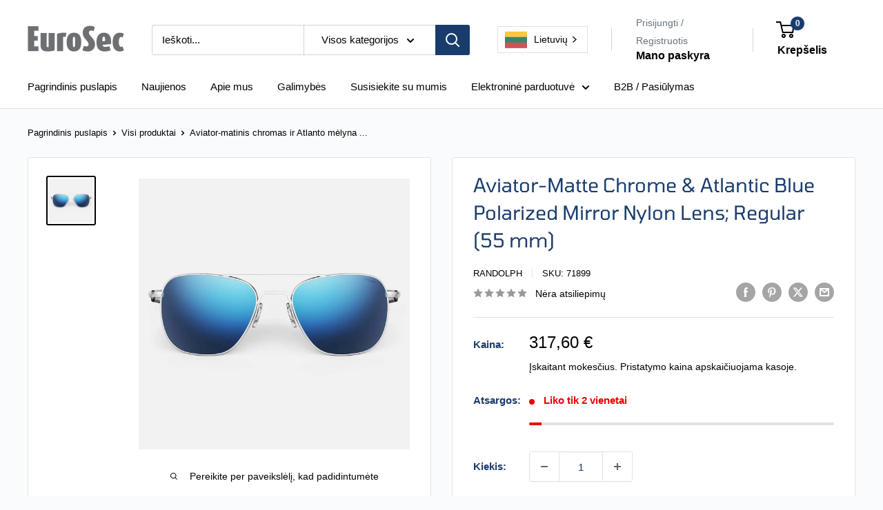

--- FILE ---
content_type: text/html; charset=utf-8
request_url: https://eurosec.eu/lt/products/aviator-matte-chrome-atlantic-blue-polarized-mirror-nylon-lens-regular-55mm
body_size: 39938
content:
<!doctype html>

<html class="no-js" lang="lt" data-wg-translated="lt">
  <head>
    <meta charset="utf-8">
    <meta name="viewport" content="width=device-width, initial-scale=1.0, height=device-height, minimum-scale=1.0, maximum-scale=1.0">
    <meta name="theme-color" content="#000000">

    <title>Aviator-Matte Chrome &amp; Atlantic Blue Polarized Mirror Nylon Lens; Regu</title><link rel="canonical" href="https://eurosec.eu/lt/products/aviator-matte-chrome-atlantic-blue-polarized-mirror-nylon-lens-regular-55mm"><link rel="shortcut icon" href="//eurosec.eu/lt/cdn/shop/files/Eurossec-Favicon_96x96.png?v=1644565207" type="image/png"><link rel="preload" as="style" href="//eurosec.eu/lt/cdn/shop/t/25/assets/theme.css?v=130497029196045363331769007818">
    <link rel="preload" as="script" href="//eurosec.eu/lt/cdn/shop/t/25/assets/theme.js?v=12455584219463822471768995572">
    <link rel="preconnect" href="https://cdn.shopify.com">
    <link rel="preconnect" href="https://fonts.shopifycdn.com">
    <link rel="dns-prefetch" href="https://productreviews.shopifycdn.com">
    <link rel="dns-prefetch" href="https://ajax.googleapis.com">
    <link rel="dns-prefetch" href="https://maps.googleapis.com">
    <link rel="dns-prefetch" href="https://maps.gstatic.com">

    <meta property="og:type" content="product">
  <meta property="og:title" content="Aviator-Matte Chrome &amp; Atlantic Blue Polarized Mirror Nylon Lens; Regular (55 mm)"><meta property="og:image" content="http://eurosec.eu/lt/cdn/shop/files/BC_Upload_f27aadae-fc31-4b6b-8981-85d9e4b71e80.jpg?v=1696584134">
    <meta property="og:image:secure_url" content="https://eurosec.eu/lt/cdn/shop/files/BC_Upload_f27aadae-fc31-4b6b-8981-85d9e4b71e80.jpg?v=1696584134">
    <meta property="og:image:width" content="1200">
    <meta property="og:image:height" content="1200">
    <meta property="product:availability" content="in stock"><meta property="product:price:amount" content="317,60">
  <meta property="product:price:currency" content="EUR"><meta property="og:url" content="https://eurosec.eu/lt/products/aviator-matte-chrome-atlantic-blue-polarized-mirror-nylon-lens-regular-55mm">
<meta property="og:site_name" content="Eurosec"><meta name="twitter:card" content="summary"><meta name="twitter:title" content="Aviator-Matte Chrome &amp; Atlantic Blue Polarized Mirror Nylon Lens; Regular (55 mm)">
  <meta name="twitter:description" content="">
  <meta name="twitter:image" content="https://eurosec.eu/lt/cdn/shop/files/BC_Upload_f27aadae-fc31-4b6b-8981-85d9e4b71e80_600x600_crop_center.jpg?v=1696584134">
    <link rel="preload" href="//eurosec.eu/lt/cdn/fonts/tomorrow/tomorrow_n4.fcf820f197c7b72033bcbb914daa7a3a9d838e9f.woff2" as="font" type="font/woff2" crossorigin=""><style>
  @font-face {
  font-family: Tomorrow;
  font-weight: 400;
  font-style: normal;
  font-display: swap;
  src: url("//eurosec.eu/cdn/fonts/tomorrow/tomorrow_n4.fcf820f197c7b72033bcbb914daa7a3a9d838e9f.woff2") format("woff2"),
       url("//eurosec.eu/cdn/fonts/tomorrow/tomorrow_n4.77231c6a094658f12a289aa5b419ff311daee63b.woff") format("woff");
}

  
@font-face {
  font-family: Tomorrow;
  font-weight: 400;
  font-style: italic;
  font-display: swap;
  src: url("//eurosec.eu/cdn/fonts/tomorrow/tomorrow_i4.3c938d047729110d27ec65d1710f43fe294d2910.woff2") format("woff2"),
       url("//eurosec.eu/cdn/fonts/tomorrow/tomorrow_i4.b2816778765ef78eae79e7d442ba9a05b1908bd0.woff") format("woff");
}


  
  
  

  :root {
    --default-text-font-size : 15px;
    --base-text-font-size    : 15px;
    --heading-font-family    : Tomorrow, sans-serif;
    --heading-font-weight    : 400;
    --heading-font-style     : normal;
    --text-font-family       : "system_ui", -apple-system, 'Segoe UI', Roboto, 'Helvetica Neue', 'Noto Sans', 'Liberation Sans', Arial, sans-serif, 'Apple Color Emoji', 'Segoe UI Emoji', 'Segoe UI Symbol', 'Noto Color Emoji';
    --text-font-weight       : 400;
    --text-font-style        : normal;
    --text-font-bolder-weight: bolder;
    --text-link-decoration   : underline;

    --text-color               : #000000;
    --text-color-rgb           : 0, 0, 0;
    --heading-color            : #193c6d;
    --border-color             : #e1e3e4;
    --border-color-rgb         : 225, 227, 228;
    --form-border-color        : #d4d6d8;
    --accent-color             : #000000;
    --accent-color-rgb         : 0, 0, 0;
    --link-color               : #7e22d2;
    --link-color-hover         : #561790;
    --background               : #f9fbfc;
    --secondary-background     : #ffffff;
    --secondary-background-rgb : 255, 255, 255;
    --accent-background        : rgba(0, 0, 0, 0.08);

    --input-background: #ffffff;

    --error-color       : #ff0000;
    --error-background  : rgba(255, 0, 0, 0.07);
    --success-color     : #00aa00;
    --success-background: rgba(0, 170, 0, 0.11);

    --primary-button-background      : #193c6d;
    --primary-button-background-rgb  : 25, 60, 109;
    --primary-button-text-color      : #ffffff;
    --secondary-button-background    : #193c6d;
    --secondary-button-background-rgb: 25, 60, 109;
    --secondary-button-text-color    : #ffffff;

    --header-background      : #ffffff;
    --header-text-color      : #000000;
    --header-light-text-color: #677279;
    --header-border-color    : rgba(103, 114, 121, 0.3);
    --header-accent-color    : #193c6d;

    --footer-background-color:    #193c6d;
    --footer-heading-text-color:  #ffffff;
    --footer-body-text-color:     #e1e3e4;
    --footer-body-text-color-rgb: 225, 227, 228;
    --footer-accent-color:        #1ab2e6;
    --footer-accent-color-rgb:    26, 178, 230;
    --footer-border:              none;
    
    --flickity-arrow-color: #abb1b4;--product-on-sale-accent           : #ee0000;
    --product-on-sale-accent-rgb       : 238, 0, 0;
    --product-on-sale-color            : #ffffff;
    --product-in-stock-color           : #008a00;
    --product-low-stock-color          : #ee0000;
    --product-sold-out-color           : #8a9297;
    --product-custom-label-1-background: #008a00;
    --product-custom-label-1-color     : #ffffff;
    --product-custom-label-2-background: #00a500;
    --product-custom-label-2-color     : #ffffff;
    --product-review-star-color        : #ffbd00;

    --mobile-container-gutter : 20px;
    --desktop-container-gutter: 40px;

    /* Shopify related variables */
    --payment-terms-background-color: #f9fbfc;
  }
</style>

<script>
  // IE11 does not have support for CSS variables, so we have to polyfill them
  if (!(((window || {}).CSS || {}).supports && window.CSS.supports('(--a: 0)'))) {
    const script = document.createElement('script');
    script.type = 'text/javascript';
    script.src = 'https://cdn.jsdelivr.net/npm/css-vars-ponyfill@2';
    script.onload = function() {
      cssVars({});
    };

    document.getElementsByTagName('head')[0].appendChild(script);
  }
</script>


    <script>window.performance && window.performance.mark && window.performance.mark('shopify.content_for_header.start');</script><meta name="google-site-verification" content="nyWM0sBE0VYhCMvgEYUu1P9KlymYDp6ThEKgWSqYdms">
<meta id="shopify-digital-wallet" name="shopify-digital-wallet" content="/56832458923/digital_wallets/dialog">
<meta name="shopify-checkout-api-token" content="c67889e76f908e07132c5a1628743135">
<link rel="alternate" type="application/json+oembed" href="https://eurosec.eu/lt/products/aviator-matte-chrome-atlantic-blue-polarized-mirror-nylon-lens-regular-55mm.oembed">
<script async="async" src="/checkouts/internal/preloads.js?locale=en-EE"></script>
<link rel="preconnect" href="https://shop.app" crossorigin="anonymous">
<script async="async" src="https://shop.app/checkouts/internal/preloads.js?locale=en-EE&shop_id=56832458923" crossorigin="anonymous"></script>
<script id="apple-pay-shop-capabilities" type="application/json">{"shopId":56832458923,"countryCode":"EE","currencyCode":"EUR","merchantCapabilities":["supports3DS"],"merchantId":"gid:\/\/shopify\/Shop\/56832458923","merchantName":"Eurosec","requiredBillingContactFields":["postalAddress","email","phone"],"requiredShippingContactFields":["postalAddress","email","phone"],"shippingType":"shipping","supportedNetworks":["visa","masterCard","amex"],"total":{"type":"pending","label":"Eurosec","amount":"1.00"},"shopifyPaymentsEnabled":true,"supportsSubscriptions":true}</script>
<script id="shopify-features" type="application/json">{"accessToken":"c67889e76f908e07132c5a1628743135","betas":["rich-media-storefront-analytics"],"domain":"eurosec.eu","predictiveSearch":true,"shopId":56832458923,"locale":"en"}</script>
<script>var Shopify = Shopify || {};
Shopify.shop = "eurosec.myshopify.com";
Shopify.locale = "lt";
Shopify.currency = {"active":"EUR","rate":"1.0"};
Shopify.country = "EE";
Shopify.theme = {"name":"Warehouse (Enhancify-Dev) Jan 21","id":182747758970,"schema_name":"Warehouse","schema_version":"6.7.0","theme_store_id":871,"role":"main"};
Shopify.theme.handle = "null";
Shopify.theme.style = {"id":null,"handle":null};
Shopify.cdnHost = "eurosec.eu/cdn";
Shopify.routes = Shopify.routes || {};
Shopify.routes.root = "/lt/";</script>
<script type="module">!function(o){(o.Shopify=o.Shopify||{}).modules=!0}(window);</script>
<script>!function(o){function n(){var o=[];function n(){o.push(Array.prototype.slice.apply(arguments))}return n.q=o,n}var t=o.Shopify=o.Shopify||{};t.loadFeatures=n(),t.autoloadFeatures=n()}(window);</script>
<script>
  window.ShopifyPay = window.ShopifyPay || {};
  window.ShopifyPay.apiHost = "shop.app\/pay";
  window.ShopifyPay.redirectState = null;
</script>
<script id="shop-js-analytics" type="application/json">{"pageType":"product"}</script>
<script defer="defer" async="" type="module" src="//eurosec.eu/lt/cdn/shopifycloud/shop-js/modules/v2/client.init-shop-cart-sync_BT-GjEfc.en.esm.js"></script>
<script defer="defer" async="" type="module" src="//eurosec.eu/lt/cdn/shopifycloud/shop-js/modules/v2/chunk.common_D58fp_Oc.esm.js"></script>
<script defer="defer" async="" type="module" src="//eurosec.eu/lt/cdn/shopifycloud/shop-js/modules/v2/chunk.modal_xMitdFEc.esm.js"></script>
<script type="module">
  await import("//eurosec.eu/lt/cdn/shopifycloud/shop-js/modules/v2/client.init-shop-cart-sync_BT-GjEfc.en.esm.js");
await import("//eurosec.eu/lt/cdn/shopifycloud/shop-js/modules/v2/chunk.common_D58fp_Oc.esm.js");
await import("//eurosec.eu/lt/cdn/shopifycloud/shop-js/modules/v2/chunk.modal_xMitdFEc.esm.js");

  window.Shopify.SignInWithShop?.initShopCartSync?.({"fedCMEnabled":true,"windoidEnabled":true});

</script>
<script>
  window.Shopify = window.Shopify || {};
  if (!window.Shopify.featureAssets) window.Shopify.featureAssets = {};
  window.Shopify.featureAssets['shop-js'] = {"shop-cart-sync":["modules/v2/client.shop-cart-sync_DZOKe7Ll.en.esm.js","modules/v2/chunk.common_D58fp_Oc.esm.js","modules/v2/chunk.modal_xMitdFEc.esm.js"],"init-fed-cm":["modules/v2/client.init-fed-cm_B6oLuCjv.en.esm.js","modules/v2/chunk.common_D58fp_Oc.esm.js","modules/v2/chunk.modal_xMitdFEc.esm.js"],"shop-cash-offers":["modules/v2/client.shop-cash-offers_D2sdYoxE.en.esm.js","modules/v2/chunk.common_D58fp_Oc.esm.js","modules/v2/chunk.modal_xMitdFEc.esm.js"],"shop-login-button":["modules/v2/client.shop-login-button_QeVjl5Y3.en.esm.js","modules/v2/chunk.common_D58fp_Oc.esm.js","modules/v2/chunk.modal_xMitdFEc.esm.js"],"pay-button":["modules/v2/client.pay-button_DXTOsIq6.en.esm.js","modules/v2/chunk.common_D58fp_Oc.esm.js","modules/v2/chunk.modal_xMitdFEc.esm.js"],"shop-button":["modules/v2/client.shop-button_DQZHx9pm.en.esm.js","modules/v2/chunk.common_D58fp_Oc.esm.js","modules/v2/chunk.modal_xMitdFEc.esm.js"],"avatar":["modules/v2/client.avatar_BTnouDA3.en.esm.js"],"init-windoid":["modules/v2/client.init-windoid_CR1B-cfM.en.esm.js","modules/v2/chunk.common_D58fp_Oc.esm.js","modules/v2/chunk.modal_xMitdFEc.esm.js"],"init-shop-for-new-customer-accounts":["modules/v2/client.init-shop-for-new-customer-accounts_C_vY_xzh.en.esm.js","modules/v2/client.shop-login-button_QeVjl5Y3.en.esm.js","modules/v2/chunk.common_D58fp_Oc.esm.js","modules/v2/chunk.modal_xMitdFEc.esm.js"],"init-shop-email-lookup-coordinator":["modules/v2/client.init-shop-email-lookup-coordinator_BI7n9ZSv.en.esm.js","modules/v2/chunk.common_D58fp_Oc.esm.js","modules/v2/chunk.modal_xMitdFEc.esm.js"],"init-shop-cart-sync":["modules/v2/client.init-shop-cart-sync_BT-GjEfc.en.esm.js","modules/v2/chunk.common_D58fp_Oc.esm.js","modules/v2/chunk.modal_xMitdFEc.esm.js"],"shop-toast-manager":["modules/v2/client.shop-toast-manager_DiYdP3xc.en.esm.js","modules/v2/chunk.common_D58fp_Oc.esm.js","modules/v2/chunk.modal_xMitdFEc.esm.js"],"init-customer-accounts":["modules/v2/client.init-customer-accounts_D9ZNqS-Q.en.esm.js","modules/v2/client.shop-login-button_QeVjl5Y3.en.esm.js","modules/v2/chunk.common_D58fp_Oc.esm.js","modules/v2/chunk.modal_xMitdFEc.esm.js"],"init-customer-accounts-sign-up":["modules/v2/client.init-customer-accounts-sign-up_iGw4briv.en.esm.js","modules/v2/client.shop-login-button_QeVjl5Y3.en.esm.js","modules/v2/chunk.common_D58fp_Oc.esm.js","modules/v2/chunk.modal_xMitdFEc.esm.js"],"shop-follow-button":["modules/v2/client.shop-follow-button_CqMgW2wH.en.esm.js","modules/v2/chunk.common_D58fp_Oc.esm.js","modules/v2/chunk.modal_xMitdFEc.esm.js"],"checkout-modal":["modules/v2/client.checkout-modal_xHeaAweL.en.esm.js","modules/v2/chunk.common_D58fp_Oc.esm.js","modules/v2/chunk.modal_xMitdFEc.esm.js"],"shop-login":["modules/v2/client.shop-login_D91U-Q7h.en.esm.js","modules/v2/chunk.common_D58fp_Oc.esm.js","modules/v2/chunk.modal_xMitdFEc.esm.js"],"lead-capture":["modules/v2/client.lead-capture_BJmE1dJe.en.esm.js","modules/v2/chunk.common_D58fp_Oc.esm.js","modules/v2/chunk.modal_xMitdFEc.esm.js"],"payment-terms":["modules/v2/client.payment-terms_Ci9AEqFq.en.esm.js","modules/v2/chunk.common_D58fp_Oc.esm.js","modules/v2/chunk.modal_xMitdFEc.esm.js"]};
</script>
<script>(function() {
  var isLoaded = false;
  function asyncLoad() {
    if (isLoaded) return;
    isLoaded = true;
    var urls = ["https:\/\/cdn.weglot.com\/weglot_script_tag.js?shop=eurosec.myshopify.com","https:\/\/cdn.weglot.com\/weglot_script_tag.js?shop=eurosec.myshopify.com"];
    for (var i = 0; i < urls.length; i++) {
      var s = document.createElement('script');
      s.type = 'text/javascript';
      s.async = true;
      s.src = urls[i];
      var x = document.getElementsByTagName('script')[0];
      x.parentNode.insertBefore(s, x);
    }
  };
  if(window.attachEvent) {
    window.attachEvent('onload', asyncLoad);
  } else {
    window.addEventListener('load', asyncLoad, false);
  }
})();</script>
<script id="__st">var __st={"a":56832458923,"offset":7200,"reqid":"8831573a-38a4-4fbe-909c-77be15265e21-1769242530","pageurl":"eurosec.eu\/products\/aviator-matte-chrome-atlantic-blue-polarized-mirror-nylon-lens-regular-55mm","u":"dcc34dfd6805","p":"product","rtyp":"product","rid":8777119170897};</script>
<script>window.ShopifyPaypalV4VisibilityTracking = true;</script>
<script id="captcha-bootstrap">!function(){'use strict';const t='contact',e='account',n='new_comment',o=[[t,t],['blogs',n],['comments',n],[t,'customer']],c=[[e,'customer_login'],[e,'guest_login'],[e,'recover_customer_password'],[e,'create_customer']],r=t=>t.map((([t,e])=>`form[action*='/${t}']:not([data-nocaptcha='true']) input[name='form_type'][value='${e}']`)).join(','),a=t=>()=>t?[...document.querySelectorAll(t)].map((t=>t.form)):[];function s(){const t=[...o],e=r(t);return a(e)}const i='password',u='form_key',d=['recaptcha-v3-token','g-recaptcha-response','h-captcha-response',i],f=()=>{try{return window.sessionStorage}catch{return}},m='__shopify_v',_=t=>t.elements[u];function p(t,e,n=!1){try{const o=window.sessionStorage,c=JSON.parse(o.getItem(e)),{data:r}=function(t){const{data:e,action:n}=t;return t[m]||n?{data:e,action:n}:{data:t,action:n}}(c);for(const[e,n]of Object.entries(r))t.elements[e]&&(t.elements[e].value=n);n&&o.removeItem(e)}catch(o){console.error('form repopulation failed',{error:o})}}const l='form_type',E='cptcha';function T(t){t.dataset[E]=!0}const w=window,h=w.document,L='Shopify',v='ce_forms',y='captcha';let A=!1;((t,e)=>{const n=(g='f06e6c50-85a8-45c8-87d0-21a2b65856fe',I='https://cdn.shopify.com/shopifycloud/storefront-forms-hcaptcha/ce_storefront_forms_captcha_hcaptcha.v1.5.2.iife.js',D={infoText:'Protected by hCaptcha',privacyText:'Privacy',termsText:'Terms'},(t,e,n)=>{const o=w[L][v],c=o.bindForm;if(c)return c(t,g,e,D).then(n);var r;o.q.push([[t,g,e,D],n]),r=I,A||(h.body.append(Object.assign(h.createElement('script'),{id:'captcha-provider',async:!0,src:r})),A=!0)});var g,I,D;w[L]=w[L]||{},w[L][v]=w[L][v]||{},w[L][v].q=[],w[L][y]=w[L][y]||{},w[L][y].protect=function(t,e){n(t,void 0,e),T(t)},Object.freeze(w[L][y]),function(t,e,n,w,h,L){const[v,y,A,g]=function(t,e,n){const i=e?o:[],u=t?c:[],d=[...i,...u],f=r(d),m=r(i),_=r(d.filter((([t,e])=>n.includes(e))));return[a(f),a(m),a(_),s()]}(w,h,L),I=t=>{const e=t.target;return e instanceof HTMLFormElement?e:e&&e.form},D=t=>v().includes(t);t.addEventListener('submit',(t=>{const e=I(t);if(!e)return;const n=D(e)&&!e.dataset.hcaptchaBound&&!e.dataset.recaptchaBound,o=_(e),c=g().includes(e)&&(!o||!o.value);(n||c)&&t.preventDefault(),c&&!n&&(function(t){try{if(!f())return;!function(t){const e=f();if(!e)return;const n=_(t);if(!n)return;const o=n.value;o&&e.removeItem(o)}(t);const e=Array.from(Array(32),(()=>Math.random().toString(36)[2])).join('');!function(t,e){_(t)||t.append(Object.assign(document.createElement('input'),{type:'hidden',name:u})),t.elements[u].value=e}(t,e),function(t,e){const n=f();if(!n)return;const o=[...t.querySelectorAll(`input[type='${i}']`)].map((({name:t})=>t)),c=[...d,...o],r={};for(const[a,s]of new FormData(t).entries())c.includes(a)||(r[a]=s);n.setItem(e,JSON.stringify({[m]:1,action:t.action,data:r}))}(t,e)}catch(e){console.error('failed to persist form',e)}}(e),e.submit())}));const S=(t,e)=>{t&&!t.dataset[E]&&(n(t,e.some((e=>e===t))),T(t))};for(const o of['focusin','change'])t.addEventListener(o,(t=>{const e=I(t);D(e)&&S(e,y())}));const B=e.get('form_key'),M=e.get(l),P=B&&M;t.addEventListener('DOMContentLoaded',(()=>{const t=y();if(P)for(const e of t)e.elements[l].value===M&&p(e,B);[...new Set([...A(),...v().filter((t=>'true'===t.dataset.shopifyCaptcha))])].forEach((e=>S(e,t)))}))}(h,new URLSearchParams(w.location.search),n,t,e,['guest_login'])})(!0,!0)}();</script>
<script integrity="sha256-4kQ18oKyAcykRKYeNunJcIwy7WH5gtpwJnB7kiuLZ1E=" data-source-attribution="shopify.loadfeatures" defer="defer" src="//eurosec.eu/lt/cdn/shopifycloud/storefront/assets/storefront/load_feature-a0a9edcb.js" crossorigin="anonymous"></script>
<script crossorigin="anonymous" defer="defer" src="//eurosec.eu/lt/cdn/shopifycloud/storefront/assets/shopify_pay/storefront-65b4c6d7.js?v=20250812"></script>
<script data-source-attribution="shopify.dynamic_checkout.dynamic.init">var Shopify=Shopify||{};Shopify.PaymentButton=Shopify.PaymentButton||{isStorefrontPortableWallets:!0,init:function(){window.Shopify.PaymentButton.init=function(){};var t=document.createElement("script");t.src="https://eurosec.eu/lt/cdn/shopifycloud/portable-wallets/latest/portable-wallets.en.js",t.type="module",document.head.appendChild(t)}};
</script>
<script data-source-attribution="shopify.dynamic_checkout.buyer_consent">
  function portableWalletsHideBuyerConsent(e){var t=document.getElementById("shopify-buyer-consent"),n=document.getElementById("shopify-subscription-policy-button");t&&n&&(t.classList.add("hidden"),t.setAttribute("aria-hidden","true"),n.removeEventListener("click",e))}function portableWalletsShowBuyerConsent(e){var t=document.getElementById("shopify-buyer-consent"),n=document.getElementById("shopify-subscription-policy-button");t&&n&&(t.classList.remove("hidden"),t.removeAttribute("aria-hidden"),n.addEventListener("click",e))}window.Shopify?.PaymentButton&&(window.Shopify.PaymentButton.hideBuyerConsent=portableWalletsHideBuyerConsent,window.Shopify.PaymentButton.showBuyerConsent=portableWalletsShowBuyerConsent);
</script>
<script data-source-attribution="shopify.dynamic_checkout.cart.bootstrap">document.addEventListener("DOMContentLoaded",(function(){function t(){return document.querySelector("shopify-accelerated-checkout-cart, shopify-accelerated-checkout")}if(t())Shopify.PaymentButton.init();else{new MutationObserver((function(e,n){t()&&(Shopify.PaymentButton.init(),n.disconnect())})).observe(document.body,{childList:!0,subtree:!0})}}));
</script>
<script id="scb4127" type="text/javascript" async="" src="https://eurosec.eu/lt/cdn/shopifycloud/privacy-banner/storefront-banner.js"></script><link id="shopify-accelerated-checkout-styles" rel="stylesheet" media="screen" href="https://eurosec.eu/lt/cdn/shopifycloud/portable-wallets/latest/accelerated-checkout-backwards-compat.css" crossorigin="anonymous">
<style id="shopify-accelerated-checkout-cart">
        #shopify-buyer-consent {
  margin-top: 1em;
  display: inline-block;
  width: 100%;
}

#shopify-buyer-consent.hidden {
  display: none;
}

#shopify-subscription-policy-button {
  background: none;
  border: none;
  padding: 0;
  text-decoration: underline;
  font-size: inherit;
  cursor: pointer;
}

#shopify-subscription-policy-button::before {
  box-shadow: none;
}

      </style>

<script>window.performance && window.performance.mark && window.performance.mark('shopify.content_for_header.end');</script>

    <link rel="stylesheet" href="//eurosec.eu/lt/cdn/shop/t/25/assets/theme.css?v=130497029196045363331769007818">

    <script type="application/ld+json">{"@context":"http://schema.org/","@id":"/products/aviator-matte-chrome-atlantic-blue-polarized-mirror-nylon-lens-regular-55mm#product","@type":"Product","brand":{"@type":"Brand","name":"Randolph"},"category":"","description":"","image":"https://eurosec.eu/lt/cdn/shop/files/BC_Upload_f27aadae-fc31-4b6b-8981-85d9e4b71e80.jpg?v=1696584134&width=1920","name":"Aviator-Matte Chrome & Atlantic Blue Polarized Mirror Nylon Lens; Regular (55mm)","offers":{"@id":"/products/aviator-matte-chrome-atlantic-blue-polarized-mirror-nylon-lens-regular-55mm?variant=47350445605201#offer","@type":"Offer","availability":"http://schema.org/InStock","price":"317.60","priceCurrency":"EUR","url":"https://eurosec.eu/lt/products/aviator-matte-chrome-atlantic-blue-polarized-mirror-nylon-lens-regular-55mm?variant=47350445605201"},"sku":"71899","url":"https://eurosec.eu/lt/products/aviator-matte-chrome-atlantic-blue-polarized-mirror-nylon-lens-regular-55mm"}</script><script type="application/ld+json">
  {
    "@context": "https://schema.org",
    "@type": "BreadcrumbList",
    "itemListElement": [{
        "@type": "ListItem",
        "position": 1,
        "name": "Home",
        "item": "https://eurosec.eu/lt"
      },{
            "@type": "ListItem",
            "position": 2,
            "name": "Aviator-Matte Chrome \u0026 Atlantic Blue Polarized Mirror Nylon Lens; Regular (55mm)",
            "item": "https://eurosec.eu/lt/products/aviator-matte-chrome-atlantic-blue-polarized-mirror-nylon-lens-regular-55mm"
          }]
  }
</script>

    <script>
      // This allows to expose several variables to the global scope, to be used in scripts
      window.theme = {
        pageType: "product",
        cartCount: 0,
        moneyFormat: "€{{amount_with_comma_separator}}",
        moneyWithCurrencyFormat: "€{{amount_with_comma_separator}} EUR",
        currencyCodeEnabled: false,
        showDiscount: true,
        discountMode: "percentage",
        cartType: "drawer"
      };

      window.routes = {
        rootUrl: "\/",
        rootUrlWithoutSlash: '',
        cartUrl: "\/cart",
        cartAddUrl: "\/cart\/add",
        cartChangeUrl: "\/cart\/change",
        searchUrl: "\/search",
        productRecommendationsUrl: "\/recommendations\/products"
      };

      window.languages = {
        productRegularPrice: "Regular price",
        productSalePrice: "Sale price",
        collectionOnSaleLabel: "Save {{savings}}",
        productFormUnavailable: "Unavailable",
        productFormAddToCart: "Add to cart",
        productFormPreOrder: "Pre-order",
        productFormSoldOut: "Sold out",
        productAdded: "Product has been added to your cart",
        productAddedShort: "Added!",
        shippingEstimatorNoResults: "No shipping could be found for your address.",
        shippingEstimatorOneResult: "There is one shipping rate for your address:",
        shippingEstimatorMultipleResults: "There are {{count}} shipping rates for your address:",
        shippingEstimatorErrors: "There are some errors:"
      };

      document.documentElement.className = document.documentElement.className.replace('no-js', 'js');
    </script><script src="//eurosec.eu/lt/cdn/shop/t/25/assets/theme.js?v=12455584219463822471768995572" defer=""></script>
    <script src="//eurosec.eu/lt/cdn/shop/t/25/assets/custom.js?v=102476495355921946141768994762" defer=""></script><script>
        (function () {
          window.onpageshow = function() {
            // We force re-freshing the cart content onpageshow, as most browsers will serve a cache copy when hitting the
            // back button, which cause staled data
            document.documentElement.dispatchEvent(new CustomEvent('cart:refresh', {
              bubbles: true,
              detail: {scrollToTop: false}
            }));
          };
        })();
      </script><!-- BEGIN app block: shopify://apps/weglot-translate-your-store/blocks/weglot/3097482a-fafe-42ff-bc33-ea19e35c4a20 -->
  






  
    

    
    
    
      
    
  
    

    
    
    
      
    
  
    

    
    
    
      
    
  
    

    
    
    
      
    
  


<!--Start Weglot Script-->
<script type="application/json" id="weglot-data">{"allLanguageUrls":{"en":"https://eurosec.eu/products/aviator-matte-chrome-atlantic-blue-polarized-mirror-nylon-lens-regular-55mm","lt":"https://eurosec.eu/lt/products/aviator-matte-chrome-atlantic-blue-polarized-mirror-nylon-lens-regular-55mm","et":"https://eurosec.eu/et/tooted/aviator-matte-chrome-atlantic-blue-polarized-mirror-nylon-lens-regular-55mm","lv":"https://eurosec.eu/lv/products/aviator-matte-chrome-atlantic-blue-polarized-mirror-nylon-lens-regular-55mm","pl":"https://eurosec.eu/pl/products/aviator-matte-chrome-atlantic-blue-polarized-mirror-nylon-lens-regular-55mm"},"originalCanonicalUrl":"https://eurosec.eu/products/aviator-matte-chrome-atlantic-blue-polarized-mirror-nylon-lens-regular-55mm","originalPath":"/products/aviator-matte-chrome-atlantic-blue-polarized-mirror-nylon-lens-regular-55mm","settings":{"auto_switch":false,"auto_switch_fallback":null,"category":9,"custom_settings":{"button_style":{"with_name":false,"full_name":false,"is_dropdown":false,"with_flags":false,"flag_type":null,"custom_css":"* Vertically align Weglot with header elements */\n#weglot-switcher {\n  display: flex;\n  align-items: center;\n  height: 100%;\n}\n\n#weglot-switcher .weglot-container {\n  display: flex;\n  align-items: center;\n  margin: 0 !important;\n}\n\n/* Normalize button text alignment */\n#weglot-switcher .wgcurrent {\n  line-height: 1;\n  padding-top: 0;\n  padding-bottom: 0;\n}"},"switchers":[{"style":{"with_name":true,"with_flags":true,"full_name":true,"is_dropdown":true,"invert_flags":true,"flag_type":"rectangle_mat","size_scale":"1.05"},"opts":{"open_hover":false,"close_outside_click":false,"is_responsive":false,"display_device":"mobile","pixel_cutoff":768},"colors":[],"location":{"target":"#weglot-switcher","sibling":""},"template":{"name":"default_dropdown","hash":"138a724bd1b9157d3218e1a1b5578f8b9f74b8f1"}}],"translate_search":true,"loading_bar":true,"hide_switcher":false,"translate_images":false,"subdomain":false,"wait_transition":true,"dynamic":"","shopify_theme_app_extension":true,"shopify_extension_connected":true},"deleted_at":null,"dynamics":[],"excluded_blocks":[{"value":"#price","description":"Price"},{"value":".price","description":"Price"},{"value":".price-item","description":"Price"},{"value":".product-item__vendor link","description":"Vendor name"},{"value":"#product-item__vendor link","description":"Vendor name"}],"excluded_paths":[],"external_enabled":false,"host":"eurosec.eu","is_dns_set":true,"is_https":true,"language_from":"en","language_from_custom_flag":null,"language_from_custom_name":null,"languages":[{"connect_host_destination":null,"custom_code":null,"custom_flag":null,"custom_local_name":null,"custom_name":null,"enabled":true,"language_to":"et"},{"connect_host_destination":null,"custom_code":null,"custom_flag":null,"custom_local_name":null,"custom_name":null,"enabled":true,"language_to":"lv"},{"connect_host_destination":null,"custom_code":null,"custom_flag":null,"custom_local_name":null,"custom_name":null,"enabled":true,"language_to":"lt"},{"connect_host_destination":null,"custom_code":null,"custom_flag":null,"custom_local_name":null,"custom_name":null,"enabled":true,"language_to":"pl"}],"media_enabled":false,"page_views_enabled":false,"technology_id":2,"technology_name":"Shopify","translation_engine":3,"url_type":"SUBDIRECTORY","versions":{"translation":1769197951,"slugTranslation":1769168511}}}</script>
<script src="https://cdn.weglot.com/weglot.min.js?api_key=wg_b56caa599aed6ffa7e840615752bad3b2" async=""></script>
<!--End Weglot Script-->

<!-- END app block --><script src="https://cdn.shopify.com/extensions/4e276193-403c-423f-833c-fefed71819cf/forms-2298/assets/shopify-forms-loader.js" type="text/javascript" defer="defer"></script>
<script src="https://cdn.shopify.com/extensions/019bd4ca-bbab-7c21-9b0b-f44308d23062/product-options-624/assets/app-embed.js" type="text/javascript" defer="defer"></script>
<link href="https://cdn.shopify.com/extensions/019bd4ca-bbab-7c21-9b0b-f44308d23062/product-options-624/assets/common.css" rel="stylesheet" type="text/css" media="all">
<link href="https://monorail-edge.shopifysvc.com" rel="dns-prefetch">
<script>(function(){if ("sendBeacon" in navigator && "performance" in window) {try {var session_token_from_headers = performance.getEntriesByType('navigation')[0].serverTiming.find(x => x.name == '_s').description;} catch {var session_token_from_headers = undefined;}var session_cookie_matches = document.cookie.match(/_shopify_s=([^;]*)/);var session_token_from_cookie = session_cookie_matches && session_cookie_matches.length === 2 ? session_cookie_matches[1] : "";var session_token = session_token_from_headers || session_token_from_cookie || "";function handle_abandonment_event(e) {var entries = performance.getEntries().filter(function(entry) {return /monorail-edge.shopifysvc.com/.test(entry.name);});if (!window.abandonment_tracked && entries.length === 0) {window.abandonment_tracked = true;var currentMs = Date.now();var navigation_start = performance.timing.navigationStart;var payload = {shop_id: 56832458923,url: window.location.href,navigation_start,duration: currentMs - navigation_start,session_token,page_type: "product"};window.navigator.sendBeacon("https://monorail-edge.shopifysvc.com/v1/produce", JSON.stringify({schema_id: "online_store_buyer_site_abandonment/1.1",payload: payload,metadata: {event_created_at_ms: currentMs,event_sent_at_ms: currentMs}}));}}window.addEventListener('pagehide', handle_abandonment_event);}}());</script>
<script id="web-pixels-manager-setup">(function e(e,d,r,n,o){if(void 0===o&&(o={}),!Boolean(null===(a=null===(i=window.Shopify)||void 0===i?void 0:i.analytics)||void 0===a?void 0:a.replayQueue)){var i,a;window.Shopify=window.Shopify||{};var t=window.Shopify;t.analytics=t.analytics||{};var s=t.analytics;s.replayQueue=[],s.publish=function(e,d,r){return s.replayQueue.push([e,d,r]),!0};try{self.performance.mark("wpm:start")}catch(e){}var l=function(){var e={modern:/Edge?\/(1{2}[4-9]|1[2-9]\d|[2-9]\d{2}|\d{4,})\.\d+(\.\d+|)|Firefox\/(1{2}[4-9]|1[2-9]\d|[2-9]\d{2}|\d{4,})\.\d+(\.\d+|)|Chrom(ium|e)\/(9{2}|\d{3,})\.\d+(\.\d+|)|(Maci|X1{2}).+ Version\/(15\.\d+|(1[6-9]|[2-9]\d|\d{3,})\.\d+)([,.]\d+|)( \(\w+\)|)( Mobile\/\w+|) Safari\/|Chrome.+OPR\/(9{2}|\d{3,})\.\d+\.\d+|(CPU[ +]OS|iPhone[ +]OS|CPU[ +]iPhone|CPU IPhone OS|CPU iPad OS)[ +]+(15[._]\d+|(1[6-9]|[2-9]\d|\d{3,})[._]\d+)([._]\d+|)|Android:?[ /-](13[3-9]|1[4-9]\d|[2-9]\d{2}|\d{4,})(\.\d+|)(\.\d+|)|Android.+Firefox\/(13[5-9]|1[4-9]\d|[2-9]\d{2}|\d{4,})\.\d+(\.\d+|)|Android.+Chrom(ium|e)\/(13[3-9]|1[4-9]\d|[2-9]\d{2}|\d{4,})\.\d+(\.\d+|)|SamsungBrowser\/([2-9]\d|\d{3,})\.\d+/,legacy:/Edge?\/(1[6-9]|[2-9]\d|\d{3,})\.\d+(\.\d+|)|Firefox\/(5[4-9]|[6-9]\d|\d{3,})\.\d+(\.\d+|)|Chrom(ium|e)\/(5[1-9]|[6-9]\d|\d{3,})\.\d+(\.\d+|)([\d.]+$|.*Safari\/(?![\d.]+ Edge\/[\d.]+$))|(Maci|X1{2}).+ Version\/(10\.\d+|(1[1-9]|[2-9]\d|\d{3,})\.\d+)([,.]\d+|)( \(\w+\)|)( Mobile\/\w+|) Safari\/|Chrome.+OPR\/(3[89]|[4-9]\d|\d{3,})\.\d+\.\d+|(CPU[ +]OS|iPhone[ +]OS|CPU[ +]iPhone|CPU IPhone OS|CPU iPad OS)[ +]+(10[._]\d+|(1[1-9]|[2-9]\d|\d{3,})[._]\d+)([._]\d+|)|Android:?[ /-](13[3-9]|1[4-9]\d|[2-9]\d{2}|\d{4,})(\.\d+|)(\.\d+|)|Mobile Safari.+OPR\/([89]\d|\d{3,})\.\d+\.\d+|Android.+Firefox\/(13[5-9]|1[4-9]\d|[2-9]\d{2}|\d{4,})\.\d+(\.\d+|)|Android.+Chrom(ium|e)\/(13[3-9]|1[4-9]\d|[2-9]\d{2}|\d{4,})\.\d+(\.\d+|)|Android.+(UC? ?Browser|UCWEB|U3)[ /]?(15\.([5-9]|\d{2,})|(1[6-9]|[2-9]\d|\d{3,})\.\d+)\.\d+|SamsungBrowser\/(5\.\d+|([6-9]|\d{2,})\.\d+)|Android.+MQ{2}Browser\/(14(\.(9|\d{2,})|)|(1[5-9]|[2-9]\d|\d{3,})(\.\d+|))(\.\d+|)|K[Aa][Ii]OS\/(3\.\d+|([4-9]|\d{2,})\.\d+)(\.\d+|)/},d=e.modern,r=e.legacy,n=navigator.userAgent;return n.match(d)?"modern":n.match(r)?"legacy":"unknown"}(),u="modern"===l?"modern":"legacy",c=(null!=n?n:{modern:"",legacy:""})[u],f=function(e){return[e.baseUrl,"/wpm","/b",e.hashVersion,"modern"===e.buildTarget?"m":"l",".js"].join("")}({baseUrl:d,hashVersion:r,buildTarget:u}),m=function(e){var d=e.version,r=e.bundleTarget,n=e.surface,o=e.pageUrl,i=e.monorailEndpoint;return{emit:function(e){var a=e.status,t=e.errorMsg,s=(new Date).getTime(),l=JSON.stringify({metadata:{event_sent_at_ms:s},events:[{schema_id:"web_pixels_manager_load/3.1",payload:{version:d,bundle_target:r,page_url:o,status:a,surface:n,error_msg:t},metadata:{event_created_at_ms:s}}]});if(!i)return console&&console.warn&&console.warn("[Web Pixels Manager] No Monorail endpoint provided, skipping logging."),!1;try{return self.navigator.sendBeacon.bind(self.navigator)(i,l)}catch(e){}var u=new XMLHttpRequest;try{return u.open("POST",i,!0),u.setRequestHeader("Content-Type","text/plain"),u.send(l),!0}catch(e){return console&&console.warn&&console.warn("[Web Pixels Manager] Got an unhandled error while logging to Monorail."),!1}}}}({version:r,bundleTarget:l,surface:e.surface,pageUrl:self.location.href,monorailEndpoint:e.monorailEndpoint});try{o.browserTarget=l,function(e){var d=e.src,r=e.async,n=void 0===r||r,o=e.onload,i=e.onerror,a=e.sri,t=e.scriptDataAttributes,s=void 0===t?{}:t,l=document.createElement("script"),u=document.querySelector("head"),c=document.querySelector("body");if(l.async=n,l.src=d,a&&(l.integrity=a,l.crossOrigin="anonymous"),s)for(var f in s)if(Object.prototype.hasOwnProperty.call(s,f))try{l.dataset[f]=s[f]}catch(e){}if(o&&l.addEventListener("load",o),i&&l.addEventListener("error",i),u)u.appendChild(l);else{if(!c)throw new Error("Did not find a head or body element to append the script");c.appendChild(l)}}({src:f,async:!0,onload:function(){if(!function(){var e,d;return Boolean(null===(d=null===(e=window.Shopify)||void 0===e?void 0:e.analytics)||void 0===d?void 0:d.initialized)}()){var d=window.webPixelsManager.init(e)||void 0;if(d){var r=window.Shopify.analytics;r.replayQueue.forEach((function(e){var r=e[0],n=e[1],o=e[2];d.publishCustomEvent(r,n,o)})),r.replayQueue=[],r.publish=d.publishCustomEvent,r.visitor=d.visitor,r.initialized=!0}}},onerror:function(){return m.emit({status:"failed",errorMsg:"".concat(f," has failed to load")})},sri:function(e){var d=/^sha384-[A-Za-z0-9+/=]+$/;return"string"==typeof e&&d.test(e)}(c)?c:"",scriptDataAttributes:o}),m.emit({status:"loading"})}catch(e){m.emit({status:"failed",errorMsg:(null==e?void 0:e.message)||"Unknown error"})}}})({shopId: 56832458923,storefrontBaseUrl: "https://eurosec.eu/lt",extensionsBaseUrl: "https://extensions.shopifycdn.com/cdn/shopifycloud/web-pixels-manager",monorailEndpoint: "https://monorail-edge.shopifysvc.com/unstable/produce_batch",surface: "storefront-renderer",enabledBetaFlags: ["2dca8a86"],webPixelsConfigList: [{"id":"1846378874","configuration":"{\"swymApiEndpoint\":\"https:\/\/swymstore-v3pro-01.swymrelay.com\",\"swymTier\":\"v3pro-01\"}","eventPayloadVersion":"v1","runtimeContext":"STRICT","scriptVersion":"5b6f6917e306bc7f24523662663331c0","type":"APP","apiClientId":1350849,"privacyPurposes":["ANALYTICS","MARKETING","PREFERENCES"],"dataSharingAdjustments":{"protectedCustomerApprovalScopes":["read_customer_email","read_customer_name","read_customer_personal_data","read_customer_phone"]}},{"id":"1801453946","configuration":"{\"webPixelName\":\"Judge.me\"}","eventPayloadVersion":"v1","runtimeContext":"STRICT","scriptVersion":"34ad157958823915625854214640f0bf","type":"APP","apiClientId":683015,"privacyPurposes":["ANALYTICS"],"dataSharingAdjustments":{"protectedCustomerApprovalScopes":["read_customer_email","read_customer_name","read_customer_personal_data","read_customer_phone"]}},{"id":"1702658426","configuration":"{\"pixel_id\":\"9931720500184621\",\"pixel_type\":\"facebook_pixel\"}","eventPayloadVersion":"v1","runtimeContext":"OPEN","scriptVersion":"ca16bc87fe92b6042fbaa3acc2fbdaa6","type":"APP","apiClientId":2329312,"privacyPurposes":["ANALYTICS","MARKETING","SALE_OF_DATA"],"dataSharingAdjustments":{"protectedCustomerApprovalScopes":["read_customer_address","read_customer_email","read_customer_name","read_customer_personal_data","read_customer_phone"]}},{"id":"1149108561","configuration":"{\"config\":\"{\\\"pixel_id\\\":\\\"G-YZ2XV9YYTM\\\",\\\"target_country\\\":\\\"PT\\\",\\\"gtag_events\\\":[{\\\"type\\\":\\\"begin_checkout\\\",\\\"action_label\\\":[\\\"G-YZ2XV9YYTM\\\",\\\"AW-974396469\\\/gjm7CIeJ0qsDELW40NAD\\\"]},{\\\"type\\\":\\\"search\\\",\\\"action_label\\\":[\\\"G-YZ2XV9YYTM\\\",\\\"AW-974396469\\\/rJeGCIqJ0qsDELW40NAD\\\"]},{\\\"type\\\":\\\"view_item\\\",\\\"action_label\\\":[\\\"G-YZ2XV9YYTM\\\",\\\"AW-974396469\\\/Ih8WCIGJ0qsDELW40NAD\\\",\\\"MC-8MFD1SJW3K\\\"]},{\\\"type\\\":\\\"purchase\\\",\\\"action_label\\\":[\\\"G-YZ2XV9YYTM\\\",\\\"AW-974396469\\\/eFgpCP6I0qsDELW40NAD\\\",\\\"MC-8MFD1SJW3K\\\"]},{\\\"type\\\":\\\"page_view\\\",\\\"action_label\\\":[\\\"G-YZ2XV9YYTM\\\",\\\"AW-974396469\\\/hBwJCPuI0qsDELW40NAD\\\",\\\"MC-8MFD1SJW3K\\\"]},{\\\"type\\\":\\\"add_payment_info\\\",\\\"action_label\\\":[\\\"G-YZ2XV9YYTM\\\",\\\"AW-974396469\\\/9tEZCI2J0qsDELW40NAD\\\"]},{\\\"type\\\":\\\"add_to_cart\\\",\\\"action_label\\\":[\\\"G-YZ2XV9YYTM\\\",\\\"AW-974396469\\\/mOuDCISJ0qsDELW40NAD\\\"]}],\\\"enable_monitoring_mode\\\":false}\"}","eventPayloadVersion":"v1","runtimeContext":"OPEN","scriptVersion":"b2a88bafab3e21179ed38636efcd8a93","type":"APP","apiClientId":1780363,"privacyPurposes":[],"dataSharingAdjustments":{"protectedCustomerApprovalScopes":["read_customer_address","read_customer_email","read_customer_name","read_customer_personal_data","read_customer_phone"]}},{"id":"77791569","configuration":"{\"myshopifyDomain\":\"eurosec.myshopify.com\"}","eventPayloadVersion":"v1","runtimeContext":"STRICT","scriptVersion":"23b97d18e2aa74363140dc29c9284e87","type":"APP","apiClientId":2775569,"privacyPurposes":["ANALYTICS","MARKETING","SALE_OF_DATA"],"dataSharingAdjustments":{"protectedCustomerApprovalScopes":["read_customer_address","read_customer_email","read_customer_name","read_customer_phone","read_customer_personal_data"]}},{"id":"shopify-app-pixel","configuration":"{}","eventPayloadVersion":"v1","runtimeContext":"STRICT","scriptVersion":"0450","apiClientId":"shopify-pixel","type":"APP","privacyPurposes":["ANALYTICS","MARKETING"]},{"id":"shopify-custom-pixel","eventPayloadVersion":"v1","runtimeContext":"LAX","scriptVersion":"0450","apiClientId":"shopify-pixel","type":"CUSTOM","privacyPurposes":["ANALYTICS","MARKETING"]}],isMerchantRequest: false,initData: {"shop":{"name":"Eurosec","paymentSettings":{"currencyCode":"EUR"},"myshopifyDomain":"eurosec.myshopify.com","countryCode":"EE","storefrontUrl":"https:\/\/eurosec.eu\/lt"},"customer":null,"cart":null,"checkout":null,"productVariants":[{"price":{"amount":317.6,"currencyCode":"EUR"},"product":{"title":"Aviator-Matte Chrome \u0026 Atlantic Blue Polarized Mirror Nylon Lens; Regular (55mm)","vendor":"Randolph","id":"8777119170897","untranslatedTitle":"Aviator-Matte Chrome \u0026 Atlantic Blue Polarized Mirror Nylon Lens; Regular (55mm)","url":"\/products\/aviator-matte-chrome-atlantic-blue-polarized-mirror-nylon-lens-regular-55mm","type":""},"id":"47350445605201","image":{"src":"\/\/eurosec.eu\/lt\/cdn\/shop\/files\/BC_Upload_f27aadae-fc31-4b6b-8981-85d9e4b71e80.jpg?v=1696584134"},"sku":"71899","title":"Default Title","untranslatedTitle":"Default Title"}],"purchasingCompany":null},},"https://eurosec.eu/lt/cdn","fcfee988w5aeb613cpc8e4bc33m6693e112",{"modern":"","legacy":""},{"shopId":"56832458923","storefrontBaseUrl":"https:\/\/eurosec.eu\/lt","extensionBaseUrl":"https:\/\/extensions.shopifycdn.com\/cdn\/shopifycloud\/web-pixels-manager","surface":"storefront-renderer","enabledBetaFlags":"[\"2dca8a86\"]","isMerchantRequest":"false","hashVersion":"fcfee988w5aeb613cpc8e4bc33m6693e112","publish":"custom","events":"[[\"page_viewed\",{}],[\"product_viewed\",{\"productVariant\":{\"price\":{\"amount\":317.6,\"currencyCode\":\"EUR\"},\"product\":{\"title\":\"Aviator-Matte Chrome \u0026 Atlantic Blue Polarized Mirror Nylon Lens; Regular (55mm)\",\"vendor\":\"Randolph\",\"id\":\"8777119170897\",\"untranslatedTitle\":\"Aviator-Matte Chrome \u0026 Atlantic Blue Polarized Mirror Nylon Lens; Regular (55mm)\",\"url\":\"\/products\/aviator-matte-chrome-atlantic-blue-polarized-mirror-nylon-lens-regular-55mm\",\"type\":\"\"},\"id\":\"47350445605201\",\"image\":{\"src\":\"\/\/eurosec.eu\/lt\/cdn\/shop\/files\/BC_Upload_f27aadae-fc31-4b6b-8981-85d9e4b71e80.jpg?v=1696584134\"},\"sku\":\"71899\",\"title\":\"Default Title\",\"untranslatedTitle\":\"Default Title\"}}]]"});</script><script>
  window.ShopifyAnalytics = window.ShopifyAnalytics || {};
  window.ShopifyAnalytics.meta = window.ShopifyAnalytics.meta || {};
  window.ShopifyAnalytics.meta.currency = 'EUR';
  var meta = {"product":{"id":8777119170897,"gid":"gid:\/\/shopify\/Product\/8777119170897","vendor":"Randolph","type":"","handle":"aviator-matte-chrome-atlantic-blue-polarized-mirror-nylon-lens-regular-55mm","variants":[{"id":47350445605201,"price":31760,"name":"Aviator-Matte Chrome \u0026 Atlantic Blue Polarized Mirror Nylon Lens; Regular (55mm)","public_title":null,"sku":"71899"}],"remote":false},"page":{"pageType":"product","resourceType":"product","resourceId":8777119170897,"requestId":"8831573a-38a4-4fbe-909c-77be15265e21-1769242530"}};
  for (var attr in meta) {
    window.ShopifyAnalytics.meta[attr] = meta[attr];
  }
</script>
<script class="analytics">
  (function () {
    var customDocumentWrite = function(content) {
      var jquery = null;

      if (window.jQuery) {
        jquery = window.jQuery;
      } else if (window.Checkout && window.Checkout.$) {
        jquery = window.Checkout.$;
      }

      if (jquery) {
        jquery('body').append(content);
      }
    };

    var hasLoggedConversion = function(token) {
      if (token) {
        return document.cookie.indexOf('loggedConversion=' + token) !== -1;
      }
      return false;
    }

    var setCookieIfConversion = function(token) {
      if (token) {
        var twoMonthsFromNow = new Date(Date.now());
        twoMonthsFromNow.setMonth(twoMonthsFromNow.getMonth() + 2);

        document.cookie = 'loggedConversion=' + token + '; expires=' + twoMonthsFromNow;
      }
    }

    var trekkie = window.ShopifyAnalytics.lib = window.trekkie = window.trekkie || [];
    if (trekkie.integrations) {
      return;
    }
    trekkie.methods = [
      'identify',
      'page',
      'ready',
      'track',
      'trackForm',
      'trackLink'
    ];
    trekkie.factory = function(method) {
      return function() {
        var args = Array.prototype.slice.call(arguments);
        args.unshift(method);
        trekkie.push(args);
        return trekkie;
      };
    };
    for (var i = 0; i < trekkie.methods.length; i++) {
      var key = trekkie.methods[i];
      trekkie[key] = trekkie.factory(key);
    }
    trekkie.load = function(config) {
      trekkie.config = config || {};
      trekkie.config.initialDocumentCookie = document.cookie;
      var first = document.getElementsByTagName('script')[0];
      var script = document.createElement('script');
      script.type = 'text/javascript';
      script.onerror = function(e) {
        var scriptFallback = document.createElement('script');
        scriptFallback.type = 'text/javascript';
        scriptFallback.onerror = function(error) {
                var Monorail = {
      produce: function produce(monorailDomain, schemaId, payload) {
        var currentMs = new Date().getTime();
        var event = {
          schema_id: schemaId,
          payload: payload,
          metadata: {
            event_created_at_ms: currentMs,
            event_sent_at_ms: currentMs
          }
        };
        return Monorail.sendRequest("https://" + monorailDomain + "/v1/produce", JSON.stringify(event));
      },
      sendRequest: function sendRequest(endpointUrl, payload) {
        // Try the sendBeacon API
        if (window && window.navigator && typeof window.navigator.sendBeacon === 'function' && typeof window.Blob === 'function' && !Monorail.isIos12()) {
          var blobData = new window.Blob([payload], {
            type: 'text/plain'
          });

          if (window.navigator.sendBeacon(endpointUrl, blobData)) {
            return true;
          } // sendBeacon was not successful

        } // XHR beacon

        var xhr = new XMLHttpRequest();

        try {
          xhr.open('POST', endpointUrl);
          xhr.setRequestHeader('Content-Type', 'text/plain');
          xhr.send(payload);
        } catch (e) {
          console.log(e);
        }

        return false;
      },
      isIos12: function isIos12() {
        return window.navigator.userAgent.lastIndexOf('iPhone; CPU iPhone OS 12_') !== -1 || window.navigator.userAgent.lastIndexOf('iPad; CPU OS 12_') !== -1;
      }
    };
    Monorail.produce('monorail-edge.shopifysvc.com',
      'trekkie_storefront_load_errors/1.1',
      {shop_id: 56832458923,
      theme_id: 182747758970,
      app_name: "storefront",
      context_url: window.location.href,
      source_url: "//eurosec.eu/lt/cdn/s/trekkie.storefront.8d95595f799fbf7e1d32231b9a28fd43b70c67d3.min.js"});

        };
        scriptFallback.async = true;
        scriptFallback.src = '//eurosec.eu/lt/cdn/s/trekkie.storefront.8d95595f799fbf7e1d32231b9a28fd43b70c67d3.min.js';
        first.parentNode.insertBefore(scriptFallback, first);
      };
      script.async = true;
      script.src = '//eurosec.eu/lt/cdn/s/trekkie.storefront.8d95595f799fbf7e1d32231b9a28fd43b70c67d3.min.js';
      first.parentNode.insertBefore(script, first);
    };
    trekkie.load(
      {"Trekkie":{"appName":"storefront","development":false,"defaultAttributes":{"shopId":56832458923,"isMerchantRequest":null,"themeId":182747758970,"themeCityHash":"16304805837864521772","contentLanguage":"en","currency":"EUR","eventMetadataId":"3a6c93d2-7104-454b-bccf-70d5afaa4bac"},"isServerSideCookieWritingEnabled":true,"monorailRegion":"shop_domain","enabledBetaFlags":["65f19447"]},"Session Attribution":{},"S2S":{"facebookCapiEnabled":true,"source":"trekkie-storefront-renderer","apiClientId":580111}}
    );

    var loaded = false;
    trekkie.ready(function() {
      if (loaded) return;
      loaded = true;

      window.ShopifyAnalytics.lib = window.trekkie;

      var originalDocumentWrite = document.write;
      document.write = customDocumentWrite;
      try { window.ShopifyAnalytics.merchantGoogleAnalytics.call(this); } catch(error) {};
      document.write = originalDocumentWrite;

      window.ShopifyAnalytics.lib.page(null,{"pageType":"product","resourceType":"product","resourceId":8777119170897,"requestId":"8831573a-38a4-4fbe-909c-77be15265e21-1769242530","shopifyEmitted":true});

      var match = window.location.pathname.match(/checkouts\/(.+)\/(thank_you|post_purchase)/)
      var token = match? match[1]: undefined;
      if (!hasLoggedConversion(token)) {
        setCookieIfConversion(token);
        window.ShopifyAnalytics.lib.track("Viewed Product",{"currency":"EUR","variantId":47350445605201,"productId":8777119170897,"productGid":"gid:\/\/shopify\/Product\/8777119170897","name":"Aviator-Matte Chrome \u0026 Atlantic Blue Polarized Mirror Nylon Lens; Regular (55mm)","price":"317.60","sku":"71899","brand":"Randolph","variant":null,"category":"","nonInteraction":true,"remote":false},undefined,undefined,{"shopifyEmitted":true});
      window.ShopifyAnalytics.lib.track("monorail:\/\/trekkie_storefront_viewed_product\/1.1",{"currency":"EUR","variantId":47350445605201,"productId":8777119170897,"productGid":"gid:\/\/shopify\/Product\/8777119170897","name":"Aviator-Matte Chrome \u0026 Atlantic Blue Polarized Mirror Nylon Lens; Regular (55mm)","price":"317.60","sku":"71899","brand":"Randolph","variant":null,"category":"","nonInteraction":true,"remote":false,"referer":"https:\/\/eurosec.eu\/lt\/products\/aviator-matte-chrome-atlantic-blue-polarized-mirror-nylon-lens-regular-55mm"});
      }
    });


        var eventsListenerScript = document.createElement('script');
        eventsListenerScript.async = true;
        eventsListenerScript.src = "//eurosec.eu/lt/cdn/shopifycloud/storefront/assets/shop_events_listener-3da45d37.js";
        document.getElementsByTagName('head')[0].appendChild(eventsListenerScript);

})();</script>
  <script>
  if (!window.ga || (window.ga && typeof window.ga !== 'function')) {
    window.ga = function ga() {
      (window.ga.q = window.ga.q || []).push(arguments);
      if (window.Shopify && window.Shopify.analytics && typeof window.Shopify.analytics.publish === 'function') {
        window.Shopify.analytics.publish("ga_stub_called", {}, {sendTo: "google_osp_migration"});
      }
      console.error("Shopify's Google Analytics stub called with:", Array.from(arguments), "\nSee https://help.shopify.com/manual/promoting-marketing/pixels/pixel-migration#google for more information.");
    };
    if (window.Shopify && window.Shopify.analytics && typeof window.Shopify.analytics.publish === 'function') {
      window.Shopify.analytics.publish("ga_stub_initialized", {}, {sendTo: "google_osp_migration"});
    }
  }
</script>
<script defer="" src="https://eurosec.eu/lt/cdn/shopifycloud/perf-kit/shopify-perf-kit-3.0.4.min.js" data-application="storefront-renderer" data-shop-id="56832458923" data-render-region="gcp-us-east1" data-page-type="product" data-theme-instance-id="182747758970" data-theme-name="Warehouse" data-theme-version="6.7.0" data-monorail-region="shop_domain" data-resource-timing-sampling-rate="10" data-shs="true" data-shs-beacon="true" data-shs-export-with-fetch="true" data-shs-logs-sample-rate="1" data-shs-beacon-endpoint="https://eurosec.eu/lt/api/collect"></script>
<link href="https://eurosec.eu/products/aviator-matte-chrome-atlantic-blue-polarized-mirror-nylon-lens-regular-55mm" hreflang="en" rel="alternate"><link href="https://eurosec.eu/lt/products/aviator-matte-chrome-atlantic-blue-polarized-mirror-nylon-lens-regular-55mm" hreflang="lt" rel="alternate"><link href="https://eurosec.eu/et/tooted/aviator-matte-chrome-atlantic-blue-polarized-mirror-nylon-lens-regular-55mm" hreflang="et" rel="alternate"><link href="https://eurosec.eu/lv/products/aviator-matte-chrome-atlantic-blue-polarized-mirror-nylon-lens-regular-55mm" hreflang="lv" rel="alternate"><link href="https://eurosec.eu/pl/products/aviator-matte-chrome-atlantic-blue-polarized-mirror-nylon-lens-regular-55mm" hreflang="pl" rel="alternate"></head>

  <body class="warehouse--v4  template-product " data-instant-intensity="viewport"><svg class="visually-hidden">
      <linearGradient id="rating-star-gradient-half">
        <stop offset="50%" stop-color="var(--product-review-star-color)"></stop>
        <stop offset="50%" stop-color="rgba(var(--text-color-rgb), .4)" stop-opacity="0.4"></stop>
      </linearGradient>
    </svg>

    <a href="#main" class="visually-hidden skip-to-content">Pereiti prie turinio</a>
    <span class="loading-bar"></span><!-- BEGIN sections: header-group -->
<div id="shopify-section-sections--25824401064314__header" class="shopify-section shopify-section-group-header-group shopify-section__header"><section data-section-id="sections--25824401064314__header" data-section-type="header" data-section-settings="{
  &quot;navigationLayout&quot;: &quot;inline&quot;,
  &quot;desktopOpenTrigger&quot;: &quot;hover&quot;,
  &quot;useStickyHeader&quot;: true
}">
  <header class="header header--inline header--search-expanded" role="banner">
    <div class="container">
      <div class="header__inner"><nav class="header__mobile-nav hidden-lap-and-up">
            <button class="header__mobile-nav-toggle icon-state touch-area" data-action="toggle-menu" aria-expanded="false" aria-haspopup="true" aria-controls="mobile-menu" aria-label="Open menu">
              <span class="icon-state__primary"><svg focusable="false" class="icon icon--hamburger-mobile " viewBox="0 0 20 16" role="presentation">
      <path d="M0 14h20v2H0v-2zM0 0h20v2H0V0zm0 7h20v2H0V7z" fill="currentColor" fill-rule="evenodd"></path>
    </svg></span>
              <span class="icon-state__secondary"><svg focusable="false" class="icon icon--close " viewBox="0 0 19 19" role="presentation">
      <path d="M9.1923882 8.39339828l7.7781745-7.7781746 1.4142136 1.41421357-7.7781746 7.77817459 7.7781746 7.77817456L16.9705627 19l-7.7781745-7.7781746L1.41421356 19 0 17.5857864l7.7781746-7.77817456L0 2.02943725 1.41421356.61522369 9.1923882 8.39339828z" fill="currentColor" fill-rule="evenodd"></path>
    </svg></span>
            </button><div id="mobile-menu" class="mobile-menu" aria-hidden="true"><svg focusable="false" class="icon icon--nav-triangle-borderless " viewBox="0 0 20 9" role="presentation">
      <path d="M.47108938 9c.2694725-.26871321.57077721-.56867841.90388257-.89986354C3.12384116 6.36134886 5.74788116 3.76338565 9.2467995.30653888c.4145057-.4095171 1.0844277-.40860098 1.4977971.00205122L19.4935156 9H.47108938z" fill="#ffffff"></path>
    </svg><div class="mobile-menu__inner">
    <div class="mobile-menu__panel">
      <div class="mobile-menu__section">
        <ul class="mobile-menu__nav" data-type="menu" role="list"><li class="mobile-menu__nav-item"><a href="/lt" class="mobile-menu__nav-link" data-type="menuitem">Pagrindinis puslapis</a></li><li class="mobile-menu__nav-item"><a href="/lt/blogs/news" class="mobile-menu__nav-link" data-type="menuitem">Naujienos</a></li><li class="mobile-menu__nav-item"><a href="/lt/pages/eurosec-about-us" class="mobile-menu__nav-link" data-type="menuitem">Apie mus</a></li><li class="mobile-menu__nav-item"><a href="/lt/pages/our-capabilities" class="mobile-menu__nav-link" data-type="menuitem">Galimybės</a></li><li class="mobile-menu__nav-item"><a href="/lt/pages/contact-us" class="mobile-menu__nav-link" data-type="menuitem">Susisiekite su mumis</a></li><li class="mobile-menu__nav-item"><button class="mobile-menu__nav-link" data-type="menuitem" aria-haspopup="true" aria-expanded="false" aria-controls="mobile-panel-5" data-action="open-panel">Elektroninė parduotuvė<svg focusable="false" class="icon icon--arrow-right " viewBox="0 0 8 12" role="presentation">
      <path stroke="currentColor" stroke-width="2" d="M2 2l4 4-4 4" fill="none" stroke-linecap="square"></path>
    </svg></button></li><li class="mobile-menu__nav-item"><a href="/lt/pages/b2b-registration-1" class="mobile-menu__nav-link" data-type="menuitem">B2B / Pasiūlymas</a></li></ul>
      </div><div class="mobile-menu__section mobile-menu__section--loose">
          <p class="mobile-menu__section-title heading h5">Reikia pagalbos?</p><div class="mobile-menu__help-wrapper"><svg focusable="false" class="icon icon--bi-phone " viewBox="0 0 24 24" role="presentation">
      <g stroke-width="2" fill="none" fill-rule="evenodd" stroke-linecap="square">
        <path d="M17 15l-3 3-8-8 3-3-5-5-3 3c0 9.941 8.059 18 18 18l3-3-5-5z" stroke="#193c6d"></path>
        <path d="M14 1c4.971 0 9 4.029 9 9m-9-5c2.761 0 5 2.239 5 5" stroke="#000000"></path>
      </g>
    </svg><span>Tel.: +372 687 1196</span>
            </div><div class="mobile-menu__help-wrapper"><svg focusable="false" class="icon icon--bi-email " viewBox="0 0 22 22" role="presentation">
      <g fill="none" fill-rule="evenodd">
        <path stroke="#000000" d="M.916667 10.08333367l3.66666667-2.65833334v4.65849997zm20.1666667 0L17.416667 7.42500033v4.65849997z"></path>
        <path stroke="#193c6d" stroke-width="2" d="M4.58333367 7.42500033L.916667 10.08333367V21.0833337h20.1666667V10.08333367L17.416667 7.42500033"></path>
        <path stroke="#193c6d" stroke-width="2" d="M4.58333367 12.1000003V.916667H17.416667v11.1833333m-16.5-2.01666663L21.0833337 21.0833337m0-11.00000003L11.0000003 15.5833337"></path>
        <path d="M8.25000033 5.50000033h5.49999997M8.25000033 9.166667h5.49999997" stroke="#000000" stroke-width="2" stroke-linecap="square"></path>
      </g>
    </svg><a href="mailto:info@eurosec.ee">info@eurosec.ee</a>
            </div></div><div class="mobile-menu__section mobile-menu__section--loose">
          <p class="mobile-menu__section-title heading h5">Sekite mus</p><ul class="social-media__item-list social-media__item-list--stack list--unstyled" role="list">
    <li class="social-media__item social-media__item--facebook">
      <a href="https://www.facebook.com/eurosec" target="_blank" rel="noopener" aria-label="Follow us on Facebook"><svg focusable="false" class="icon icon--facebook " viewBox="0 0 30 30">
      <path d="M15 30C6.71572875 30 0 23.2842712 0 15 0 6.71572875 6.71572875 0 15 0c8.2842712 0 15 6.71572875 15 15 0 8.2842712-6.7157288 15-15 15zm3.2142857-17.1429611h-2.1428678v-2.1425646c0-.5852979.8203285-1.07160109 1.0714928-1.07160109h1.071375v-2.1428925h-2.1428678c-2.3564786 0-3.2142536 1.98610393-3.2142536 3.21449359v2.1425646h-1.0714822l.0032143 2.1528011 1.0682679-.0099086v7.499969h3.2142536v-7.499969h2.1428678v-2.1428925z" fill="currentColor" fill-rule="evenodd"></path>
    </svg>„Facebook“</a>
    </li>

    
<li class="social-media__item social-media__item--twitter">
      <a href="https://twitter.com/eurosec_estonia" target="_blank" rel="noopener" aria-label="Follow us on Twitter"><svg focusable="false" fill="none" class="icon icon--twitter " role="presentation" viewBox="0 0 30 30">
      <path fill-rule="evenodd" clip-rule="evenodd" d="M30 15c0 8.284-6.716 15-15 15-8.284 0-15-6.716-15-15C0 6.716 6.716 0 15 0c8.284 0 15 6.716 15 15Zm-8.427-7h-2.375l-3.914 4.473L11.901 8H7l5.856 7.657L7.306 22h2.376l4.284-4.894L17.709 22h4.78l-6.105-8.07L21.573 8ZM19.68 20.578h-1.316L9.774 9.347h1.412l8.494 11.231Z" fill="currentColor"></path>
    </svg>Twitter</a>
    </li>

    
<li class="social-media__item social-media__item--instagram">
      <a href="https://instagram.com/eurosec.eu" target="_blank" rel="noopener" aria-label="Follow us on Instagram"><svg focusable="false" class="icon icon--instagram " role="presentation" viewBox="0 0 30 30">
      <path d="M15 30C6.71572875 30 0 23.2842712 0 15 0 6.71572875 6.71572875 0 15 0c8.2842712 0 15 6.71572875 15 15 0 8.2842712-6.7157288 15-15 15zm.0000159-23.03571429c-2.1823849 0-2.4560363.00925037-3.3131306.0483571-.8553081.03901103-1.4394529.17486384-1.9505835.37352345-.52841925.20532625-.9765517.48009406-1.42331254.926823-.44672894.44676084-.72149675.89489329-.926823 1.42331254-.19865961.5111306-.33451242 1.0952754-.37352345 1.9505835-.03910673.8570943-.0483571 1.1307457-.0483571 3.3131306 0 2.1823531.00925037 2.4560045.0483571 3.3130988.03901103.8553081.17486384 1.4394529.37352345 1.9505835.20532625.5284193.48009406.9765517.926823 1.4233125.44676084.446729.89489329.7214968 1.42331254.9268549.5111306.1986278 1.0952754.3344806 1.9505835.3734916.8570943.0391067 1.1307457.0483571 3.3131306.0483571 2.1823531 0 2.4560045-.0092504 3.3130988-.0483571.8553081-.039011 1.4394529-.1748638 1.9505835-.3734916.5284193-.2053581.9765517-.4801259 1.4233125-.9268549.446729-.4467608.7214968-.8948932.9268549-1.4233125.1986278-.5111306.3344806-1.0952754.3734916-1.9505835.0391067-.8570943.0483571-1.1307457.0483571-3.3130988 0-2.1823849-.0092504-2.4560363-.0483571-3.3131306-.039011-.8553081-.1748638-1.4394529-.3734916-1.9505835-.2053581-.52841925-.4801259-.9765517-.9268549-1.42331254-.4467608-.44672894-.8948932-.72149675-1.4233125-.926823-.5111306-.19865961-1.0952754-.33451242-1.9505835-.37352345-.8570943-.03910673-1.1307457-.0483571-3.3130988-.0483571zm0 1.44787387c2.1456068 0 2.3997686.00819774 3.2471022.04685789.7834742.03572556 1.2089592.1666342 1.4921162.27668167.3750864.14577303.6427729.31990322.9239522.60111439.2812111.28117926.4553413.54886575.6011144.92395217.1100474.283157.2409561.708642.2766816 1.4921162.0386602.8473336.0468579 1.1014954.0468579 3.247134 0 2.1456068-.0081977 2.3997686-.0468579 3.2471022-.0357255.7834742-.1666342 1.2089592-.2766816 1.4921162-.1457731.3750864-.3199033.6427729-.6011144.9239522-.2811793.2812111-.5488658.4553413-.9239522.6011144-.283157.1100474-.708642.2409561-1.4921162.2766816-.847206.0386602-1.1013359.0468579-3.2471022.0468579-2.1457981 0-2.3998961-.0081977-3.247134-.0468579-.7834742-.0357255-1.2089592-.1666342-1.4921162-.2766816-.37508642-.1457731-.64277291-.3199033-.92395217-.6011144-.28117927-.2811793-.45534136-.5488658-.60111439-.9239522-.11004747-.283157-.24095611-.708642-.27668167-1.4921162-.03866015-.8473336-.04685789-1.1014954-.04685789-3.2471022 0-2.1456386.00819774-2.3998004.04685789-3.247134.03572556-.7834742.1666342-1.2089592.27668167-1.4921162.14577303-.37508642.31990322-.64277291.60111439-.92395217.28117926-.28121117.54886575-.45534136.92395217-.60111439.283157-.11004747.708642-.24095611 1.4921162-.27668167.8473336-.03866015 1.1014954-.04685789 3.247134-.04685789zm0 9.26641182c-1.479357 0-2.6785873-1.1992303-2.6785873-2.6785555 0-1.479357 1.1992303-2.6785873 2.6785873-2.6785873 1.4793252 0 2.6785555 1.1992303 2.6785555 2.6785873 0 1.4793252-1.1992303 2.6785555-2.6785555 2.6785555zm0-6.8050167c-2.2790034 0-4.1264612 1.8474578-4.1264612 4.1264612 0 2.2789716 1.8474578 4.1264294 4.1264612 4.1264294 2.2789716 0 4.1264294-1.8474578 4.1264294-4.1264294 0-2.2790034-1.8474578-4.1264612-4.1264294-4.1264612zm5.2537621-.1630297c0-.532566-.431737-.96430298-.964303-.96430298-.532534 0-.964271.43173698-.964271.96430298 0 .5325659.431737.964271.964271.964271.532566 0 .964303-.4317051.964303-.964271z" fill="currentColor" fill-rule="evenodd"></path>
    </svg>Instagram</a>
    </li>

    
<li class="social-media__item social-media__item--linkedin">
      <a href="https://www.linkedin.com/company/eurosecestonia" target="_blank" rel="noopener" aria-label="Follow us on LinkedIn"><svg focusable="false" class="icon icon--linkedin " role="presentation" viewBox="0 0 30 30">
      <path d="M15 30C6.71572875 30 0 23.2842712 0 15 0 6.71572875 6.71572875 0 15 0c8.2842712 0 15 6.71572875 15 15 0 8.2842712-6.7157288 15-15 15zM10.2456033 7.5c-.92709386 0-1.67417473.75112475-1.67417473 1.67662742 0 .92604418.74708087 1.67716898 1.67417473 1.67716898.9233098 0 1.6730935-.7511248 1.6730935-1.67716898C11.9186968 8.25112475 11.1689131 7.5 10.2456033 7.5zM8.80063428 21.4285714h2.88885682v-9.3037658H8.80063428v9.3037658zm4.69979822-9.3037658v9.3037658h2.8829104v-4.6015191c0-1.2141468.2292058-2.3898439 1.7309356-2.3898439 1.4811878 0 1.5001081 1.3879832 1.5001081 2.4667435v4.5246195H22.5V16.326122c0-2.5057349-.5400389-4.4320151-3.4618711-4.4320151-1.4044256 0-2.3466556.7711619-2.7315482 1.502791h-.0394623v-1.2720923h-2.7666859z" fill="currentColor" fill-rule="evenodd"></path>
    </svg>„LinkedIn“</a>
    </li>

    

  </ul></div></div><div id="mobile-panel-5" class="mobile-menu__panel is-nested">
          <div class="mobile-menu__section is-sticky">
            <button class="mobile-menu__back-button" data-action="close-panel"><svg focusable="false" class="icon icon--arrow-left " viewBox="0 0 8 12" role="presentation">
      <path stroke="currentColor" stroke-width="2" d="M6 10L2 6l4-4" fill="none" stroke-linecap="square"></path>
    </svg> Atgal</button>
          </div>

          <div class="mobile-menu__section"><div class="mobile-menu__nav-list"><div class="mobile-menu__nav-list-item"><button class="mobile-menu__nav-list-toggle text--strong" aria-controls="mobile-list-0" aria-expanded="false" data-action="toggle-collapsible" data-close-siblings="false">Gaisrų gesinimas ir gelbėjimas<svg focusable="false" class="icon icon--arrow-bottom " viewBox="0 0 12 8" role="presentation">
      <path stroke="currentColor" stroke-width="2" d="M10 2L6 6 2 2" fill="none" stroke-linecap="square"></path>
    </svg>
                      </button>

                      <div id="mobile-list-0" class="mobile-menu__nav-collapsible">
                        <div class="mobile-menu__nav-collapsible-content">
                          <ul class="mobile-menu__nav" data-type="menu" role="list"><li class="mobile-menu__nav-item">
                                <a href="/lt/collections/firefighting-helmets-and-accessories" class="mobile-menu__nav-link" data-type="menuitem">Gaisrininkų šalmai</a>
                              </li><li class="mobile-menu__nav-item">
                                <a href="/lt/collections/fire-and-rescue-gloves" class="mobile-menu__nav-link" data-type="menuitem">Gaisrinės ir gelbėjimo pirštinės</a>
                              </li><li class="mobile-menu__nav-item">
                                <a href="/lt/collections/protective-clothing" class="mobile-menu__nav-link" data-type="menuitem">Apsauginė apranga</a>
                              </li><li class="mobile-menu__nav-item">
                                <a href="/lt/collections/fire-and-rescue-ppe" class="mobile-menu__nav-link" data-type="menuitem">Gaisrinės ir gelbėjimo tarnybos avalynė</a>
                              </li><li class="mobile-menu__nav-item">
                                <a href="/lt/collections/firefighting-thermal-cameras" class="mobile-menu__nav-link" data-type="menuitem">Terminiai fotoaparatai</a>
                              </li><li class="mobile-menu__nav-item">
                                <a href="/lt/collections/fire-hoses" class="mobile-menu__nav-link" data-type="menuitem">Gaisrinės žarnos</a>
                              </li><li class="mobile-menu__nav-item">
                                <a href="/lt/collections/fire-nozzles-monitors" class="mobile-menu__nav-link" data-type="menuitem">Purkštukai ir monitoriai</a>
                              </li><li class="mobile-menu__nav-item">
                                <a href="/lt/collections/fire-pumps" class="mobile-menu__nav-link" data-type="menuitem">Gaisrinės siurbliai</a>
                              </li><li class="mobile-menu__nav-item">
                                <a href="/lt/collections/power-generators-1" class="mobile-menu__nav-link" data-type="menuitem">Generatoriai ir maitinimo bankai</a>
                              </li><li class="mobile-menu__nav-item">
                                <a href="/lt/collections/firefighting-fans-ventilators" class="mobile-menu__nav-link" data-type="menuitem">Gaisro gesinimo ventiliatoriai</a>
                              </li><li class="mobile-menu__nav-item">
                                <a href="/lt/collections/poly-extinguishing" class="mobile-menu__nav-link" data-type="menuitem">Gaisro gesinimo sprendimai</a>
                              </li><li class="mobile-menu__nav-item">
                                <a href="/lt/collections/fire-blankets" class="mobile-menu__nav-link" data-type="menuitem">Gaisrinės antklodės</a>
                              </li><li class="mobile-menu__nav-item">
                                <a href="/lt/collections/smoke-co-alarms" class="mobile-menu__nav-link" data-type="menuitem">Dūmų ir CO signalizacijos</a>
                              </li><li class="mobile-menu__nav-item">
                                <a href="/lt/collections/flood-protection" class="mobile-menu__nav-link" data-type="menuitem">Apsauga nuo potvynių</a>
                              </li></ul>
                        </div>
                      </div></div><div class="mobile-menu__nav-list-item"><button class="mobile-menu__nav-list-toggle text--strong" aria-controls="mobile-list-1" aria-expanded="false" data-action="toggle-collapsible" data-close-siblings="false">Kariuomenė ir teisėsauga<svg focusable="false" class="icon icon--arrow-bottom " viewBox="0 0 12 8" role="presentation">
      <path stroke="currentColor" stroke-width="2" d="M10 2L6 6 2 2" fill="none" stroke-linecap="square"></path>
    </svg>
                      </button>

                      <div id="mobile-list-1" class="mobile-menu__nav-collapsible">
                        <div class="mobile-menu__nav-collapsible-content">
                          <ul class="mobile-menu__nav" data-type="menu" role="list"><li class="mobile-menu__nav-item">
                                <a href="/lt/collections/firearms" class="mobile-menu__nav-link" data-type="menuitem">Šaunamieji ginklai ir priedai</a>
                              </li><li class="mobile-menu__nav-item">
                                <a href="/lt/collections/ammunition-explosives" class="mobile-menu__nav-link" data-type="menuitem">Šaudmenys ir sprogmenys</a>
                              </li><li class="mobile-menu__nav-item">
                                <a href="/lt/collections/optics-sights" class="mobile-menu__nav-link" data-type="menuitem">Optika</a>
                              </li><li class="mobile-menu__nav-item">
                                <a href="/lt/collections/optics-night-vision" class="mobile-menu__nav-link" data-type="menuitem">Naktinis matymas</a>
                              </li><li class="mobile-menu__nav-item">
                                <a href="/lt/collections/ballistic-protection" class="mobile-menu__nav-link" data-type="menuitem">Balistinė apsauga</a>
                              </li><li class="mobile-menu__nav-item">
                                <a href="/lt/collections/tactical-eyewear" class="mobile-menu__nav-link" data-type="menuitem">Akiniai ir apsauginiai akiniai</a>
                              </li><li class="mobile-menu__nav-item">
                                <a href="/lt/collections/tactical-communication" class="mobile-menu__nav-link" data-type="menuitem">Klausos apsauga ir ryšiai</a>
                              </li><li class="mobile-menu__nav-item">
                                <a href="/lt/collections/clothing" class="mobile-menu__nav-link" data-type="menuitem">Apranga ir įranga</a>
                              </li><li class="mobile-menu__nav-item">
                                <a href="/lt/collections/gloves-1" class="mobile-menu__nav-link" data-type="menuitem">Pirštinės</a>
                              </li><li class="mobile-menu__nav-item">
                                <a href="/lt/collections/handcuffs-1" class="mobile-menu__nav-link" data-type="menuitem">Antrankiai</a>
                              </li><li class="mobile-menu__nav-item">
                                <a href="/lt/collections/knives-multitools" class="mobile-menu__nav-link" data-type="menuitem">Peiliai, daugiafunkciniai įrankiai</a>
                              </li><li class="mobile-menu__nav-item">
                                <a href="/lt/collections/wire-obstacles" class="mobile-menu__nav-link" data-type="menuitem">Kliūtys, viela</a>
                              </li></ul>
                        </div>
                      </div></div><div class="mobile-menu__nav-list-item"><button class="mobile-menu__nav-list-toggle text--strong" aria-controls="mobile-list-2" aria-expanded="false" data-action="toggle-collapsible" data-close-siblings="false">Saugumas ir aptikimas<svg focusable="false" class="icon icon--arrow-bottom " viewBox="0 0 12 8" role="presentation">
      <path stroke="currentColor" stroke-width="2" d="M10 2L6 6 2 2" fill="none" stroke-linecap="square"></path>
    </svg>
                      </button>

                      <div id="mobile-list-2" class="mobile-menu__nav-collapsible">
                        <div class="mobile-menu__nav-collapsible-content">
                          <ul class="mobile-menu__nav" data-type="menu" role="list"><li class="mobile-menu__nav-item">
                                <a href="/lt" class="mobile-menu__nav-link" data-type="menuitem">Rentgeno sprendimai</a>
                              </li><li class="mobile-menu__nav-item">
                                <a href="/lt/collections/metal-detectors" class="mobile-menu__nav-link" data-type="menuitem">Metalo detektoriai</a>
                              </li><li class="mobile-menu__nav-item">
                                <a href="/lt/collections/heart-beat-detection" class="mobile-menu__nav-link" data-type="menuitem">Širdies ritmo detektoriai</a>
                              </li><li class="mobile-menu__nav-item">
                                <a href="/lt/collections/breathalyzers" class="mobile-menu__nav-link" data-type="menuitem">Alkoholio matuokliai</a>
                              </li><li class="mobile-menu__nav-item">
                                <a href="/lt/collections/security-seals" class="mobile-menu__nav-link" data-type="menuitem">Saugumo plombos</a>
                              </li></ul>
                        </div>
                      </div></div><div class="mobile-menu__nav-list-item"><button class="mobile-menu__nav-list-toggle text--strong" aria-controls="mobile-list-3" aria-expanded="false" data-action="toggle-collapsible" data-close-siblings="false">Apšvietimas<svg focusable="false" class="icon icon--arrow-bottom " viewBox="0 0 12 8" role="presentation">
      <path stroke="currentColor" stroke-width="2" d="M10 2L6 6 2 2" fill="none" stroke-linecap="square"></path>
    </svg>
                      </button>

                      <div id="mobile-list-3" class="mobile-menu__nav-collapsible">
                        <div class="mobile-menu__nav-collapsible-content">
                          <ul class="mobile-menu__nav" data-type="menu" role="list"><li class="mobile-menu__nav-item">
                                <a href="/lt/collections/flashlights" class="mobile-menu__nav-link" data-type="menuitem">Žibintuvėliai</a>
                              </li><li class="mobile-menu__nav-item">
                                <a href="/lt/collections/headlamps" class="mobile-menu__nav-link" data-type="menuitem">Priekiniai žibintai</a>
                              </li><li class="mobile-menu__nav-item">
                                <a href="/lt/collections/weapon-lights" class="mobile-menu__nav-link" data-type="menuitem">Ginklų žibintai</a>
                              </li><li class="mobile-menu__nav-item">
                                <a href="/lt/collections/area-lighting" class="mobile-menu__nav-link" data-type="menuitem">Teritorijos apšvietimas</a>
                              </li><li class="mobile-menu__nav-item">
                                <a href="/lt/collections/markers-and-beacons" class="mobile-menu__nav-link" data-type="menuitem">Žymekliai, švyturiai</a>
                              </li></ul>
                        </div>
                      </div></div><div class="mobile-menu__nav-list-item"><button class="mobile-menu__nav-list-toggle text--strong" aria-controls="mobile-list-4" aria-expanded="false" data-action="toggle-collapsible" data-close-siblings="false">Eismas ir kelių eismo saugumas<svg focusable="false" class="icon icon--arrow-bottom " viewBox="0 0 12 8" role="presentation">
      <path stroke="currentColor" stroke-width="2" d="M10 2L6 6 2 2" fill="none" stroke-linecap="square"></path>
    </svg>
                      </button>

                      <div id="mobile-list-4" class="mobile-menu__nav-collapsible">
                        <div class="mobile-menu__nav-collapsible-content">
                          <ul class="mobile-menu__nav" data-type="menu" role="list"><li class="mobile-menu__nav-item">
                                <a href="/lt/collections/speed-measurement" class="mobile-menu__nav-link" data-type="menuitem">Greitumo matavimas </a>
                              </li><li class="mobile-menu__nav-item">
                                <a href="/lt" class="mobile-menu__nav-link" data-type="menuitem">Kelių eismo saugos įranga</a>
                              </li><li class="mobile-menu__nav-item">
                                <a href="/lt" class="mobile-menu__nav-link" data-type="menuitem">ANPR sistemos</a>
                              </li></ul>
                        </div>
                      </div></div><div class="mobile-menu__nav-list-item"><button class="mobile-menu__nav-list-toggle text--strong" aria-controls="mobile-list-5" aria-expanded="false" data-action="toggle-collapsible" data-close-siblings="false">Jūrų ir jūrų saugumas<svg focusable="false" class="icon icon--arrow-bottom " viewBox="0 0 12 8" role="presentation">
      <path stroke="currentColor" stroke-width="2" d="M10 2L6 6 2 2" fill="none" stroke-linecap="square"></path>
    </svg>
                      </button>

                      <div id="mobile-list-5" class="mobile-menu__nav-collapsible">
                        <div class="mobile-menu__nav-collapsible-content">
                          <ul class="mobile-menu__nav" data-type="menu" role="list"><li class="mobile-menu__nav-item">
                                <a href="/lt/collections/rib-and-sib-boats" class="mobile-menu__nav-link" data-type="menuitem">RIB ir SIB valtys</a>
                              </li><li class="mobile-menu__nav-item">
                                <a href="/lt/collections/life-saving-equipment" class="mobile-menu__nav-link" data-type="menuitem">Gelbėjimosi liemenės</a>
                              </li><li class="mobile-menu__nav-item">
                                <a href="/lt/collections/maritime-rescue-equipment" class="mobile-menu__nav-link" data-type="menuitem">Gelbėjimo įranga</a>
                              </li><li class="mobile-menu__nav-item">
                                <a href="/lt" class="mobile-menu__nav-link" data-type="menuitem">Bepilotės sistemos</a>
                              </li></ul>
                        </div>
                      </div></div><div class="mobile-menu__nav-list-item"><button class="mobile-menu__nav-list-toggle text--strong" aria-controls="mobile-list-6" aria-expanded="false" data-action="toggle-collapsible" data-close-siblings="false">Lauko veikla ir medžioklė<svg focusable="false" class="icon icon--arrow-bottom " viewBox="0 0 12 8" role="presentation">
      <path stroke="currentColor" stroke-width="2" d="M10 2L6 6 2 2" fill="none" stroke-linecap="square"></path>
    </svg>
                      </button>

                      <div id="mobile-list-6" class="mobile-menu__nav-collapsible">
                        <div class="mobile-menu__nav-collapsible-content">
                          <ul class="mobile-menu__nav" data-type="menu" role="list"><li class="mobile-menu__nav-item">
                                <a href="/lt" class="mobile-menu__nav-link" data-type="menuitem">Ginklai</a>
                              </li><li class="mobile-menu__nav-item">
                                <a href="/lt/collections/teermal-imaging-hunting" class="mobile-menu__nav-link" data-type="menuitem">Terminis vaizdavimas</a>
                              </li><li class="mobile-menu__nav-item">
                                <a href="/lt" class="mobile-menu__nav-link" data-type="menuitem">Apranga ir įranga</a>
                              </li></ul>
                        </div>
                      </div></div><div class="mobile-menu__nav-list-item"><button class="mobile-menu__nav-list-toggle text--strong" aria-controls="mobile-list-7" aria-expanded="false" data-action="toggle-collapsible" data-close-siblings="false">Apsauginė įranga ir pramoninė sauga<svg focusable="false" class="icon icon--arrow-bottom " viewBox="0 0 12 8" role="presentation">
      <path stroke="currentColor" stroke-width="2" d="M10 2L6 6 2 2" fill="none" stroke-linecap="square"></path>
    </svg>
                      </button>

                      <div id="mobile-list-7" class="mobile-menu__nav-collapsible">
                        <div class="mobile-menu__nav-collapsible-content">
                          <ul class="mobile-menu__nav" data-type="menu" role="list"><li class="mobile-menu__nav-item">
                                <a href="/lt/collections/eyewear" class="mobile-menu__nav-link" data-type="menuitem">Akiniai</a>
                              </li><li class="mobile-menu__nav-item">
                                <a href="/lt/collections/hearing-protection" class="mobile-menu__nav-link" data-type="menuitem">Klausos apsauga</a>
                              </li><li class="mobile-menu__nav-item">
                                <a href="/lt/collections/respiratory-protection" class="mobile-menu__nav-link" data-type="menuitem">Kvėpavimo takų apsauga</a>
                              </li><li class="mobile-menu__nav-item">
                                <a href="/lt/collections/gloves" class="mobile-menu__nav-link" data-type="menuitem">Apranga ir įranga</a>
                              </li></ul>
                        </div>
                      </div></div><div class="mobile-menu__nav-list-item"><button class="mobile-menu__nav-list-toggle text--strong" aria-controls="mobile-list-8" aria-expanded="false" data-action="toggle-collapsible" data-close-siblings="false">Medicina ir greitoji pagalba<svg focusable="false" class="icon icon--arrow-bottom " viewBox="0 0 12 8" role="presentation">
      <path stroke="currentColor" stroke-width="2" d="M10 2L6 6 2 2" fill="none" stroke-linecap="square"></path>
    </svg>
                      </button>

                      <div id="mobile-list-8" class="mobile-menu__nav-collapsible">
                        <div class="mobile-menu__nav-collapsible-content">
                          <ul class="mobile-menu__nav" data-type="menu" role="list"><li class="mobile-menu__nav-item">
                                <a href="/lt" class="mobile-menu__nav-link" data-type="menuitem">Neštuvai</a>
                              </li><li class="mobile-menu__nav-item">
                                <a href="/lt" class="mobile-menu__nav-link" data-type="menuitem">Evakuacija</a>
                              </li><li class="mobile-menu__nav-item">
                                <a href="/lt" class="mobile-menu__nav-link" data-type="menuitem">Imobilizacija</a>
                              </li><li class="mobile-menu__nav-item">
                                <a href="/lt" class="mobile-menu__nav-link" data-type="menuitem">Pirmoji pagalba</a>
                              </li></ul>
                        </div>
                      </div></div></div></div>
        </div><div id="mobile-panel-5-0" class="mobile-menu__panel is-nested">
                <div class="mobile-menu__section is-sticky">
                  <button class="mobile-menu__back-button" data-action="close-panel"><svg focusable="false" class="icon icon--arrow-left " viewBox="0 0 8 12" role="presentation">
      <path stroke="currentColor" stroke-width="2" d="M6 10L2 6l4-4" fill="none" stroke-linecap="square"></path>
    </svg> Atgal</button>
                </div>

                <div class="mobile-menu__section">
                  <ul class="mobile-menu__nav" data-type="menu" role="list">
                    <li class="mobile-menu__nav-item">
                      <a href="/lt/collections/firefighting-and-rescue" class="mobile-menu__nav-link text--strong">Gaisrų gesinimas ir gelbėjimas</a>
                    </li><li class="mobile-menu__nav-item">
                        <a href="/lt/collections/firefighting-helmets-and-accessories" class="mobile-menu__nav-link" data-type="menuitem">Gaisrininkų šalmai</a>
                      </li><li class="mobile-menu__nav-item">
                        <a href="/lt/collections/fire-and-rescue-gloves" class="mobile-menu__nav-link" data-type="menuitem">Gaisrinės ir gelbėjimo pirštinės</a>
                      </li><li class="mobile-menu__nav-item">
                        <a href="/lt/collections/protective-clothing" class="mobile-menu__nav-link" data-type="menuitem">Apsauginė apranga</a>
                      </li><li class="mobile-menu__nav-item">
                        <a href="/lt/collections/fire-and-rescue-ppe" class="mobile-menu__nav-link" data-type="menuitem">Gaisrinės ir gelbėjimo tarnybos avalynė</a>
                      </li><li class="mobile-menu__nav-item">
                        <a href="/lt/collections/firefighting-thermal-cameras" class="mobile-menu__nav-link" data-type="menuitem">Terminiai fotoaparatai</a>
                      </li><li class="mobile-menu__nav-item">
                        <a href="/lt/collections/fire-hoses" class="mobile-menu__nav-link" data-type="menuitem">Gaisrinės žarnos</a>
                      </li><li class="mobile-menu__nav-item">
                        <a href="/lt/collections/fire-nozzles-monitors" class="mobile-menu__nav-link" data-type="menuitem">Purkštukai ir monitoriai</a>
                      </li><li class="mobile-menu__nav-item">
                        <a href="/lt/collections/fire-pumps" class="mobile-menu__nav-link" data-type="menuitem">Gaisrinės siurbliai</a>
                      </li><li class="mobile-menu__nav-item">
                        <a href="/lt/collections/power-generators-1" class="mobile-menu__nav-link" data-type="menuitem">Generatoriai ir maitinimo bankai</a>
                      </li><li class="mobile-menu__nav-item">
                        <a href="/lt/collections/firefighting-fans-ventilators" class="mobile-menu__nav-link" data-type="menuitem">Gaisro gesinimo ventiliatoriai</a>
                      </li><li class="mobile-menu__nav-item">
                        <a href="/lt/collections/poly-extinguishing" class="mobile-menu__nav-link" data-type="menuitem">Gaisro gesinimo sprendimai</a>
                      </li><li class="mobile-menu__nav-item">
                        <a href="/lt/collections/fire-blankets" class="mobile-menu__nav-link" data-type="menuitem">Gaisrinės antklodės</a>
                      </li><li class="mobile-menu__nav-item">
                        <a href="/lt/collections/smoke-co-alarms" class="mobile-menu__nav-link" data-type="menuitem">Dūmų ir CO signalizacijos</a>
                      </li><li class="mobile-menu__nav-item">
                        <a href="/lt/collections/flood-protection" class="mobile-menu__nav-link" data-type="menuitem">Apsauga nuo potvynių</a>
                      </li></ul>
                </div>
              </div><div id="mobile-panel-5-1" class="mobile-menu__panel is-nested">
                <div class="mobile-menu__section is-sticky">
                  <button class="mobile-menu__back-button" data-action="close-panel"><svg focusable="false" class="icon icon--arrow-left " viewBox="0 0 8 12" role="presentation">
      <path stroke="currentColor" stroke-width="2" d="M6 10L2 6l4-4" fill="none" stroke-linecap="square"></path>
    </svg> Atgal</button>
                </div>

                <div class="mobile-menu__section">
                  <ul class="mobile-menu__nav" data-type="menu" role="list">
                    <li class="mobile-menu__nav-item">
                      <a href="/lt/collections/tactical-equipment" class="mobile-menu__nav-link text--strong">Kariuomenė ir teisėsauga</a>
                    </li><li class="mobile-menu__nav-item">
                        <a href="/lt/collections/firearms" class="mobile-menu__nav-link" data-type="menuitem">Šaunamieji ginklai ir priedai</a>
                      </li><li class="mobile-menu__nav-item">
                        <a href="/lt/collections/ammunition-explosives" class="mobile-menu__nav-link" data-type="menuitem">Šaudmenys ir sprogmenys</a>
                      </li><li class="mobile-menu__nav-item">
                        <a href="/lt/collections/optics-sights" class="mobile-menu__nav-link" data-type="menuitem">Optika</a>
                      </li><li class="mobile-menu__nav-item">
                        <a href="/lt/collections/optics-night-vision" class="mobile-menu__nav-link" data-type="menuitem">Naktinis matymas</a>
                      </li><li class="mobile-menu__nav-item">
                        <a href="/lt/collections/ballistic-protection" class="mobile-menu__nav-link" data-type="menuitem">Balistinė apsauga</a>
                      </li><li class="mobile-menu__nav-item">
                        <a href="/lt/collections/tactical-eyewear" class="mobile-menu__nav-link" data-type="menuitem">Akiniai ir apsauginiai akiniai</a>
                      </li><li class="mobile-menu__nav-item">
                        <a href="/lt/collections/tactical-communication" class="mobile-menu__nav-link" data-type="menuitem">Klausos apsauga ir ryšiai</a>
                      </li><li class="mobile-menu__nav-item">
                        <a href="/lt/collections/clothing" class="mobile-menu__nav-link" data-type="menuitem">Apranga ir įranga</a>
                      </li><li class="mobile-menu__nav-item">
                        <a href="/lt/collections/gloves-1" class="mobile-menu__nav-link" data-type="menuitem">Pirštinės</a>
                      </li><li class="mobile-menu__nav-item">
                        <a href="/lt/collections/handcuffs-1" class="mobile-menu__nav-link" data-type="menuitem">Antrankiai</a>
                      </li><li class="mobile-menu__nav-item">
                        <a href="/lt/collections/knives-multitools" class="mobile-menu__nav-link" data-type="menuitem">Peiliai, daugiafunkciniai įrankiai</a>
                      </li><li class="mobile-menu__nav-item">
                        <a href="/lt/collections/wire-obstacles" class="mobile-menu__nav-link" data-type="menuitem">Kliūtys, viela</a>
                      </li></ul>
                </div>
              </div><div id="mobile-panel-5-2" class="mobile-menu__panel is-nested">
                <div class="mobile-menu__section is-sticky">
                  <button class="mobile-menu__back-button" data-action="close-panel"><svg focusable="false" class="icon icon--arrow-left " viewBox="0 0 8 12" role="presentation">
      <path stroke="currentColor" stroke-width="2" d="M6 10L2 6l4-4" fill="none" stroke-linecap="square"></path>
    </svg> Atgal</button>
                </div>

                <div class="mobile-menu__section">
                  <ul class="mobile-menu__nav" data-type="menu" role="list">
                    <li class="mobile-menu__nav-item">
                      <a href="/lt/collections/security-and-detection" class="mobile-menu__nav-link text--strong">Saugumas ir aptikimas</a>
                    </li><li class="mobile-menu__nav-item">
                        <a href="/lt" class="mobile-menu__nav-link" data-type="menuitem">Rentgeno sprendimai</a>
                      </li><li class="mobile-menu__nav-item">
                        <a href="/lt/collections/metal-detectors" class="mobile-menu__nav-link" data-type="menuitem">Metalo detektoriai</a>
                      </li><li class="mobile-menu__nav-item">
                        <a href="/lt/collections/heart-beat-detection" class="mobile-menu__nav-link" data-type="menuitem">Širdies ritmo detektoriai</a>
                      </li><li class="mobile-menu__nav-item">
                        <a href="/lt/collections/breathalyzers" class="mobile-menu__nav-link" data-type="menuitem">Alkoholio matuokliai</a>
                      </li><li class="mobile-menu__nav-item">
                        <a href="/lt/collections/security-seals" class="mobile-menu__nav-link" data-type="menuitem">Saugumo plombos</a>
                      </li></ul>
                </div>
              </div><div id="mobile-panel-5-3" class="mobile-menu__panel is-nested">
                <div class="mobile-menu__section is-sticky">
                  <button class="mobile-menu__back-button" data-action="close-panel"><svg focusable="false" class="icon icon--arrow-left " viewBox="0 0 8 12" role="presentation">
      <path stroke="currentColor" stroke-width="2" d="M6 10L2 6l4-4" fill="none" stroke-linecap="square"></path>
    </svg> Atgal</button>
                </div>

                <div class="mobile-menu__section">
                  <ul class="mobile-menu__nav" data-type="menu" role="list">
                    <li class="mobile-menu__nav-item">
                      <a href="/lt/collections/lighting-solutions" class="mobile-menu__nav-link text--strong">Apšvietimas</a>
                    </li><li class="mobile-menu__nav-item">
                        <a href="/lt/collections/flashlights" class="mobile-menu__nav-link" data-type="menuitem">Žibintuvėliai</a>
                      </li><li class="mobile-menu__nav-item">
                        <a href="/lt/collections/headlamps" class="mobile-menu__nav-link" data-type="menuitem">Priekiniai žibintai</a>
                      </li><li class="mobile-menu__nav-item">
                        <a href="/lt/collections/weapon-lights" class="mobile-menu__nav-link" data-type="menuitem">Ginklų žibintai</a>
                      </li><li class="mobile-menu__nav-item">
                        <a href="/lt/collections/area-lighting" class="mobile-menu__nav-link" data-type="menuitem">Teritorijos apšvietimas</a>
                      </li><li class="mobile-menu__nav-item">
                        <a href="/lt/collections/markers-and-beacons" class="mobile-menu__nav-link" data-type="menuitem">Žymekliai, švyturiai</a>
                      </li></ul>
                </div>
              </div><div id="mobile-panel-5-4" class="mobile-menu__panel is-nested">
                <div class="mobile-menu__section is-sticky">
                  <button class="mobile-menu__back-button" data-action="close-panel"><svg focusable="false" class="icon icon--arrow-left " viewBox="0 0 8 12" role="presentation">
      <path stroke="currentColor" stroke-width="2" d="M6 10L2 6l4-4" fill="none" stroke-linecap="square"></path>
    </svg> Atgal</button>
                </div>

                <div class="mobile-menu__section">
                  <ul class="mobile-menu__nav" data-type="menu" role="list">
                    <li class="mobile-menu__nav-item">
                      <a href="/lt" class="mobile-menu__nav-link text--strong">Eismas ir kelių eismo saugumas</a>
                    </li><li class="mobile-menu__nav-item">
                        <a href="/lt/collections/speed-measurement" class="mobile-menu__nav-link" data-type="menuitem">Greitumo matavimas </a>
                      </li><li class="mobile-menu__nav-item">
                        <a href="/lt" class="mobile-menu__nav-link" data-type="menuitem">Kelių eismo saugos įranga</a>
                      </li><li class="mobile-menu__nav-item">
                        <a href="/lt" class="mobile-menu__nav-link" data-type="menuitem">ANPR sistemos</a>
                      </li></ul>
                </div>
              </div><div id="mobile-panel-5-5" class="mobile-menu__panel is-nested">
                <div class="mobile-menu__section is-sticky">
                  <button class="mobile-menu__back-button" data-action="close-panel"><svg focusable="false" class="icon icon--arrow-left " viewBox="0 0 8 12" role="presentation">
      <path stroke="currentColor" stroke-width="2" d="M6 10L2 6l4-4" fill="none" stroke-linecap="square"></path>
    </svg> Atgal</button>
                </div>

                <div class="mobile-menu__section">
                  <ul class="mobile-menu__nav" data-type="menu" role="list">
                    <li class="mobile-menu__nav-item">
                      <a href="/lt/collections/maritime-equipment-and-safety" class="mobile-menu__nav-link text--strong">Jūrų ir jūrų saugumas</a>
                    </li><li class="mobile-menu__nav-item">
                        <a href="/lt/collections/rib-and-sib-boats" class="mobile-menu__nav-link" data-type="menuitem">RIB ir SIB valtys</a>
                      </li><li class="mobile-menu__nav-item">
                        <a href="/lt/collections/life-saving-equipment" class="mobile-menu__nav-link" data-type="menuitem">Gelbėjimosi liemenės</a>
                      </li><li class="mobile-menu__nav-item">
                        <a href="/lt/collections/maritime-rescue-equipment" class="mobile-menu__nav-link" data-type="menuitem">Gelbėjimo įranga</a>
                      </li><li class="mobile-menu__nav-item">
                        <a href="/lt" class="mobile-menu__nav-link" data-type="menuitem">Bepilotės sistemos</a>
                      </li></ul>
                </div>
              </div><div id="mobile-panel-5-6" class="mobile-menu__panel is-nested">
                <div class="mobile-menu__section is-sticky">
                  <button class="mobile-menu__back-button" data-action="close-panel"><svg focusable="false" class="icon icon--arrow-left " viewBox="0 0 8 12" role="presentation">
      <path stroke="currentColor" stroke-width="2" d="M6 10L2 6l4-4" fill="none" stroke-linecap="square"></path>
    </svg> Atgal</button>
                </div>

                <div class="mobile-menu__section">
                  <ul class="mobile-menu__nav" data-type="menu" role="list">
                    <li class="mobile-menu__nav-item">
                      <a href="/lt" class="mobile-menu__nav-link text--strong">Lauko veikla ir medžioklė</a>
                    </li><li class="mobile-menu__nav-item">
                        <a href="/lt" class="mobile-menu__nav-link" data-type="menuitem">Ginklai</a>
                      </li><li class="mobile-menu__nav-item">
                        <a href="/lt/collections/teermal-imaging-hunting" class="mobile-menu__nav-link" data-type="menuitem">Terminis vaizdavimas</a>
                      </li><li class="mobile-menu__nav-item">
                        <a href="/lt" class="mobile-menu__nav-link" data-type="menuitem">Apranga ir įranga</a>
                      </li></ul>
                </div>
              </div><div id="mobile-panel-5-7" class="mobile-menu__panel is-nested">
                <div class="mobile-menu__section is-sticky">
                  <button class="mobile-menu__back-button" data-action="close-panel"><svg focusable="false" class="icon icon--arrow-left " viewBox="0 0 8 12" role="presentation">
      <path stroke="currentColor" stroke-width="2" d="M6 10L2 6l4-4" fill="none" stroke-linecap="square"></path>
    </svg> Atgal</button>
                </div>

                <div class="mobile-menu__section">
                  <ul class="mobile-menu__nav" data-type="menu" role="list">
                    <li class="mobile-menu__nav-item">
                      <a href="/lt/collections/ppe-equipment" class="mobile-menu__nav-link text--strong">Apsauginė įranga ir pramoninė sauga</a>
                    </li><li class="mobile-menu__nav-item">
                        <a href="/lt/collections/eyewear" class="mobile-menu__nav-link" data-type="menuitem">Akiniai</a>
                      </li><li class="mobile-menu__nav-item">
                        <a href="/lt/collections/hearing-protection" class="mobile-menu__nav-link" data-type="menuitem">Klausos apsauga</a>
                      </li><li class="mobile-menu__nav-item">
                        <a href="/lt/collections/respiratory-protection" class="mobile-menu__nav-link" data-type="menuitem">Kvėpavimo takų apsauga</a>
                      </li><li class="mobile-menu__nav-item">
                        <a href="/lt/collections/gloves" class="mobile-menu__nav-link" data-type="menuitem">Apranga ir įranga</a>
                      </li></ul>
                </div>
              </div><div id="mobile-panel-5-8" class="mobile-menu__panel is-nested">
                <div class="mobile-menu__section is-sticky">
                  <button class="mobile-menu__back-button" data-action="close-panel"><svg focusable="false" class="icon icon--arrow-left " viewBox="0 0 8 12" role="presentation">
      <path stroke="currentColor" stroke-width="2" d="M6 10L2 6l4-4" fill="none" stroke-linecap="square"></path>
    </svg> Atgal</button>
                </div>

                <div class="mobile-menu__section">
                  <ul class="mobile-menu__nav" data-type="menu" role="list">
                    <li class="mobile-menu__nav-item">
                      <a href="/lt" class="mobile-menu__nav-link text--strong">Medicina ir greitoji pagalba</a>
                    </li><li class="mobile-menu__nav-item">
                        <a href="/lt" class="mobile-menu__nav-link" data-type="menuitem">Neštuvai</a>
                      </li><li class="mobile-menu__nav-item">
                        <a href="/lt" class="mobile-menu__nav-link" data-type="menuitem">Evakuacija</a>
                      </li><li class="mobile-menu__nav-item">
                        <a href="/lt" class="mobile-menu__nav-link" data-type="menuitem">Imobilizacija</a>
                      </li><li class="mobile-menu__nav-item">
                        <a href="/lt" class="mobile-menu__nav-link" data-type="menuitem">Pirmoji pagalba</a>
                      </li></ul>
                </div>
              </div></div>
</div></nav><div class="header__logo"><a href="/lt" class="header__logo-link"><span class="visually-hidden">Eurosec</span>
              <img class="header__logo-image" style="max-width: 140px" width="1200" height="401" src="//eurosec.eu/lt/cdn/shop/files/Eurosec_Web_Master_Logo_140x@2x.png?v=1620139980" alt="Eurosec"></a></div><div class="header__search-bar-wrapper is-visible">
          <form action="/lt/search" method="get" role="search" class="search-bar"><div class="search-bar__top-wrapper">
              <div class="search-bar__top">
                <input type="hidden" name="type" value="product">

                <div class="search-bar__input-wrapper">
                  <input class="search-bar__input" type="text" name="q" autocomplete="off" autocorrect="off" aria-label="Search..." placeholder="Ieškoti...">
                  <button type="button" class="search-bar__input-clear hidden-lap-and-up" data-action="clear-input">
                    <span class="visually-hidden">Aišku</span>
                    <svg focusable="false" class="icon icon--close " viewBox="0 0 19 19" role="presentation">
      <path d="M9.1923882 8.39339828l7.7781745-7.7781746 1.4142136 1.41421357-7.7781746 7.77817459 7.7781746 7.77817456L16.9705627 19l-7.7781745-7.7781746L1.41421356 19 0 17.5857864l7.7781746-7.77817456L0 2.02943725 1.41421356.61522369 9.1923882 8.39339828z" fill="currentColor" fill-rule="evenodd"></path>
    </svg>
                  </button>
                </div><div class="search-bar__filter">
                    <label for="search-product-type" class="search-bar__filter-label">
                      <span class="search-bar__filter-active">Visos kategorijos</span><svg focusable="false" class="icon icon--arrow-bottom " viewBox="0 0 12 8" role="presentation">
      <path stroke="currentColor" stroke-width="2" d="M10 2L6 6 2 2" fill="none" stroke-linecap="square"></path>
    </svg></label>

                    <select id="search-product-type">
                      <option value="" selected="selected">Visos kategorijos</option><option value="AREA LIGHTS">TERITORIJOS APŠVIETIMAS</option><option value="Commercial Thermal">Komercinė šiluminė energija</option><option value="Disaster Control">Nelaimių kontrolė</option><option value="Drones">Dronai</option><option value="Fire &amp; Rescue Helmets">Gaisrinės ir gelbėjimo šalmai</option><option value="Fire and Rescue">Gaisrinė ir gelbėjimo tarnyba</option><option value="FIRE FANS">UGNIES GERBĖJAI</option><option value="FIRE-THERMAL">UGNIES TERMINIS</option><option value="FIREFIGHTER HELMETS">UGNIAGESIŲ ŠALMAI</option><option value="FLASHLIGHTS">ŽIBINTUVĖLIAI</option><option value="Flashlights, Headlamps, Area lights">Žibintuvėliai, žibintai, teritorijos apšvietimas</option><option value="FOOTWEAR">Avalynė</option><option value="Gloves">Pirštinės</option><option value="Handcuffs">Antrankiai</option><option value="Headlamps">Priekiniai žibintai</option><option value="HEADSETS">AUSINĖS</option><option value="Helmts, Clothing, Boots. Pumps, Nozzles">Šalmai, apranga, batai. Siurbliai, antgaliai</option><option value="Holsters and Belts">Dėklai ir diržai</option><option value="MONITORS">MONITORIAI</option><option value="Night Vision, Optics, Sights">Naktinio matymo prietaisai, optika, taikikliai</option><option value="NOZZLES">ANTGALIAI</option><option value="Obstacle solutuons for borders, infantry">Kliūčių sprendimai sienoms, pėstininkams</option><option value="SHOOTING TIMERS">ŠAUDYMO LAIKMATIS</option><option value="Submersible pumps">Panardinami siurbliai</option><option value="Supreme T2">Aukščiausiasis T2</option><option value="TACTICAL EYEWEAR">TACTICAL AKINIŲ</option><option value="Tactical Eyewear Accesories">Taktiniai akinių priedai</option><option value="Thermal Night Vision">Terminis naktinio matymo prietaisas</option><option value="Walk Through Metal Detectors">Eiti pro metalo detektorius</option></select>
                  </div><button type="submit" class="search-bar__submit" aria-label="Search"><svg focusable="false" class="icon icon--search " viewBox="0 0 21 21" role="presentation">
      <g stroke-width="2" stroke="currentColor" fill="none" fill-rule="evenodd">
        <path d="M19 19l-5-5" stroke-linecap="square"></path>
        <circle cx="8.5" cy="8.5" r="7.5"></circle>
      </g>
    </svg><svg focusable="false" class="icon icon--search-loader " viewBox="0 0 64 64" role="presentation">
      <path opacity=".4" d="M23.8589104 1.05290547C40.92335108-3.43614731 58.45816642 6.79494359 62.94709453 23.8589104c4.48905278 17.06444068-5.74156424 34.59913135-22.80600493 39.08818413S5.54195825 57.2055303 1.05290547 40.1410896C-3.43602265 23.0771228 6.7944697 5.54195825 23.8589104 1.05290547zM38.6146353 57.1445143c13.8647142-3.64731754 22.17719655-17.89443541 18.529879-31.75914961-3.64743965-13.86517841-17.8944354-22.17719655-31.7591496-18.529879S3.20804604 24.7494569 6.8554857 38.6146353c3.64731753 13.8647142 17.8944354 22.17719655 31.7591496 18.529879z"></path>
      <path d="M1.05290547 40.1410896l5.80258022-1.5264543c3.64731754 13.8647142 17.89443541 22.17719655 31.75914961 18.529879l1.5264543 5.80258023C23.07664892 67.43614731 5.54195825 57.2055303 1.05290547 40.1410896z"></path>
    </svg></button>
              </div>

              <button type="button" class="search-bar__close-button hidden-tablet-and-up" data-action="unfix-search">
                <span class="search-bar__close-text">Uždaryti</span>
              </button>
            </div>

            <div class="search-bar__inner">
              <div class="search-bar__results" aria-hidden="true">
                <div class="skeleton-container"><div class="search-bar__result-item search-bar__result-item--skeleton">
                      <div class="search-bar__image-container">
                        <div class="aspect-ratio aspect-ratio--square">
                          <div class="skeleton-image"></div>
                        </div>
                      </div>

                      <div class="search-bar__item-info">
                        <div class="skeleton-paragraph">
                          <div class="skeleton-text"></div>
                          <div class="skeleton-text"></div>
                        </div>
                      </div>
                    </div><div class="search-bar__result-item search-bar__result-item--skeleton">
                      <div class="search-bar__image-container">
                        <div class="aspect-ratio aspect-ratio--square">
                          <div class="skeleton-image"></div>
                        </div>
                      </div>

                      <div class="search-bar__item-info">
                        <div class="skeleton-paragraph">
                          <div class="skeleton-text"></div>
                          <div class="skeleton-text"></div>
                        </div>
                      </div>
                    </div><div class="search-bar__result-item search-bar__result-item--skeleton">
                      <div class="search-bar__image-container">
                        <div class="aspect-ratio aspect-ratio--square">
                          <div class="skeleton-image"></div>
                        </div>
                      </div>

                      <div class="search-bar__item-info">
                        <div class="skeleton-paragraph">
                          <div class="skeleton-text"></div>
                          <div class="skeleton-text"></div>
                        </div>
                      </div>
                    </div></div>

                <div class="search-bar__results-inner"></div>
              </div></div>
          </form>
        </div><div class="header__action-list">
          <div class="header__action-item header__action-item--locale">
  <div class="header__action-item-content">
    <div id="weglot-switcher"></div>
  </div>
</div><div class="header__action-item header__action-item--account"><span class="header__action-item-title hidden-pocket hidden-lap">Prisijungti / Registruotis</span><div class="header__action-item-content">
                <a href="https://eurosec.eu/lt/customer_authentication/redirect?locale=en&region_country=EE" class="header__action-item-link header__account-icon icon-state hidden-desk" aria-label="My account">
                  <span class="icon-state__primary"><svg focusable="false" class="icon icon--account " viewBox="0 0 20 22" role="presentation">
      <path d="M10 13c2.82 0 5.33.64 6.98 1.2A3 3 0 0 1 19 17.02V21H1v-3.97a3 3 0 0 1 2.03-2.84A22.35 22.35 0 0 1 10 13zm0 0c-2.76 0-5-3.24-5-6V6a5 5 0 0 1 10 0v1c0 2.76-2.24 6-5 6z" stroke="currentColor" stroke-width="2" fill="none"></path>
    </svg></span>
                </a>

                <a href="https://eurosec.eu/lt/customer_authentication/redirect?locale=en&region_country=EE" class="header__action-item-link hidden-pocket hidden-lap">Mano paskyra</a>
              </div>
            </div><div class="header__action-item header__action-item--cart">
            <a class="header__action-item-link header__cart-toggle" href="/lt/cart" aria-controls="mini-cart" aria-expanded="false" data-action="toggle-mini-cart" data-no-instant="">
              <div class="header__action-item-content">
                <div class="header__cart-icon icon-state" aria-expanded="false">
                  <span class="icon-state__primary"><svg focusable="false" class="icon icon--cart " viewBox="0 0 27 24" role="presentation">
      <g transform="translate(0 1)" stroke-width="2" stroke="currentColor" fill="none" fill-rule="evenodd">
        <circle stroke-linecap="square" cx="11" cy="20" r="2"></circle>
        <circle stroke-linecap="square" cx="22" cy="20" r="2"></circle>
        <path d="M7.31 5h18.27l-1.44 10H9.78L6.22 0H0"></path>
      </g>
    </svg><span class="header__cart-count">0</span>
                  </span>

                  <span class="icon-state__secondary"><svg focusable="false" class="icon icon--close " viewBox="0 0 19 19" role="presentation">
      <path d="M9.1923882 8.39339828l7.7781745-7.7781746 1.4142136 1.41421357-7.7781746 7.77817459 7.7781746 7.77817456L16.9705627 19l-7.7781745-7.7781746L1.41421356 19 0 17.5857864l7.7781746-7.77817456L0 2.02943725 1.41421356.61522369 9.1923882 8.39339828z" fill="currentColor" fill-rule="evenodd"></path>
    </svg></span>
                </div>

                <span class="hidden-pocket hidden-lap">Krepšelis</span>
              </div>
            </a><form method="post" action="/lt/cart" id="mini-cart" class="mini-cart" aria-hidden="true" novalidate="novalidate" data-item-count="0">
  <input type="hidden" name="attributes[collection_products_per_page]" value="">
  <input type="hidden" name="attributes[collection_layout]" value=""><svg focusable="false" class="icon icon--nav-triangle-borderless " viewBox="0 0 20 9" role="presentation">
      <path d="M.47108938 9c.2694725-.26871321.57077721-.56867841.90388257-.89986354C3.12384116 6.36134886 5.74788116 3.76338565 9.2467995.30653888c.4145057-.4095171 1.0844277-.40860098 1.4977971.00205122L19.4935156 9H.47108938z" fill="#ffffff"></path>
    </svg><div class="mini-cart__content mini-cart__content--empty"><div class="mini-cart__empty-state"><svg focusable="false" width="81" height="70" viewBox="0 0 81 70">
      <g transform="translate(0 2)" stroke-width="4" stroke="#193c6d" fill="none" fill-rule="evenodd">
        <circle stroke-linecap="square" cx="34" cy="60" r="6"></circle>
        <circle stroke-linecap="square" cx="67" cy="60" r="6"></circle>
        <path d="M22.9360352 15h54.8070373l-4.3391876 30H30.3387146L19.6676025 0H.99560547"></path>
      </g>
    </svg><p class="heading h4">Jūsų krepšelis tuščias</p>
      </div>

      <a href="/lt/collections/all" class="button button--primary button--full">Apsipirkite mūsų produktais</a>
    </div></form>
</div>
        </div>
      </div>
    </div>
  </header><nav class="nav-bar">
      <div class="nav-bar__inner">
        <div class="container">
          <ul class="nav-bar__linklist list--unstyled" data-type="menu" role="list"><li class="nav-bar__item"><a href="/lt" class="nav-bar__link link" data-type="menuitem">Pagrindinis puslapis</a></li><li class="nav-bar__item"><a href="/lt/blogs/news" class="nav-bar__link link" data-type="menuitem">Naujienos</a></li><li class="nav-bar__item"><a href="/lt/pages/eurosec-about-us" class="nav-bar__link link" data-type="menuitem">Apie mus</a></li><li class="nav-bar__item"><a href="/lt/pages/our-capabilities" class="nav-bar__link link" data-type="menuitem">Galimybės</a></li><li class="nav-bar__item"><a href="/lt/pages/contact-us" class="nav-bar__link link" data-type="menuitem">Susisiekite su mumis</a></li><li class="nav-bar__item"><a href="/lt" class="nav-bar__link link" data-type="menuitem" aria-expanded="false" aria-controls="desktop-menu-0-6" aria-haspopup="true">Elektroninė parduotuvė<svg focusable="false" class="icon icon--arrow-bottom " viewBox="0 0 12 8" role="presentation">
      <path stroke="currentColor" stroke-width="2" d="M10 2L6 6 2 2" fill="none" stroke-linecap="square"></path>
    </svg><svg focusable="false" class="icon icon--nav-triangle " viewBox="0 0 20 9" role="presentation">
      <g fill="none" fill-rule="evenodd">
        <path d="M.47108938 9c.2694725-.26871321.57077721-.56867841.90388257-.89986354C3.12384116 6.36134886 5.74788116 3.76338565 9.2467995.30653888c.4145057-.4095171 1.0844277-.40860098 1.4977971.00205122L19.4935156 9H.47108938z" fill="#ffffff"></path>
        <path d="M-.00922471 9C1.38887087 7.61849126 4.26661926 4.80337304 8.62402045.5546454c.75993175-.7409708 1.98812015-.7393145 2.74596565.0037073L19.9800494 9h-1.3748787l-7.9226239-7.7676545c-.3789219-.3715101-.9930172-.3723389-1.3729808-.0018557-3.20734177 3.1273507-5.6127118 5.4776841-7.21584193 7.05073579C1.82769633 8.54226204 1.58379521 8.7818599 1.36203986 9H-.00922471z" fill="#e1e3e4"></path>
      </g>
    </svg></a><div id="desktop-menu-0-6" class="mega-menu " data-type="menu" aria-hidden="true" role="list"><div class="container"><div class="mega-menu__inner " data-items-per-row="5"><div class="mega-menu__column">
              <a href="/lt/collections/firefighting-and-rescue" class="mega-menu__title heading">Gaisrų gesinimas ir gelbėjimas</a><ul class="mega-menu__linklist" role="list"><li class="mega-menu__item">
                      <a href="/lt/collections/firefighting-helmets-and-accessories" class="mega-menu__link link">Gaisrininkų šalmai</a>
                    </li><li class="mega-menu__item">
                      <a href="/lt/collections/fire-and-rescue-gloves" class="mega-menu__link link">Gaisrinės ir gelbėjimo pirštinės</a>
                    </li><li class="mega-menu__item">
                      <a href="/lt/collections/protective-clothing" class="mega-menu__link link">Apsauginė apranga</a>
                    </li><li class="mega-menu__item">
                      <a href="/lt/collections/fire-and-rescue-ppe" class="mega-menu__link link">Gaisrinės ir gelbėjimo tarnybos avalynė</a>
                    </li><li class="mega-menu__item">
                      <a href="/lt/collections/firefighting-thermal-cameras" class="mega-menu__link link">Terminiai fotoaparatai</a>
                    </li><li class="mega-menu__item">
                      <a href="/lt/collections/fire-hoses" class="mega-menu__link link">Gaisrinės žarnos</a>
                    </li><li class="mega-menu__item">
                      <a href="/lt/collections/fire-nozzles-monitors" class="mega-menu__link link">Purkštukai ir monitoriai</a>
                    </li><li class="mega-menu__item">
                      <a href="/lt/collections/fire-pumps" class="mega-menu__link link">Gaisrinės siurbliai</a>
                    </li><li class="mega-menu__item">
                      <a href="/lt/collections/power-generators-1" class="mega-menu__link link">Generatoriai ir maitinimo bankai</a>
                    </li><li class="mega-menu__item">
                      <a href="/lt/collections/firefighting-fans-ventilators" class="mega-menu__link link">Gaisro gesinimo ventiliatoriai</a>
                    </li><li class="mega-menu__item">
                      <a href="/lt/collections/poly-extinguishing" class="mega-menu__link link">Gaisro gesinimo sprendimai</a>
                    </li><li class="mega-menu__item">
                      <a href="/lt/collections/fire-blankets" class="mega-menu__link link">Gaisrinės antklodės</a>
                    </li><li class="mega-menu__item">
                      <a href="/lt/collections/smoke-co-alarms" class="mega-menu__link link">Dūmų ir CO signalizacijos</a>
                    </li><li class="mega-menu__item">
                      <a href="/lt/collections/flood-protection" class="mega-menu__link link">Apsauga nuo potvynių</a>
                    </li></ul></div><div class="mega-menu__column">
              <a href="/lt/collections/tactical-equipment" class="mega-menu__title heading">Kariuomenė ir teisėsauga</a><ul class="mega-menu__linklist" role="list"><li class="mega-menu__item">
                      <a href="/lt/collections/firearms" class="mega-menu__link link">Šaunamieji ginklai ir priedai</a>
                    </li><li class="mega-menu__item">
                      <a href="/lt/collections/ammunition-explosives" class="mega-menu__link link">Šaudmenys ir sprogmenys</a>
                    </li><li class="mega-menu__item">
                      <a href="/lt/collections/optics-sights" class="mega-menu__link link">Optika</a>
                    </li><li class="mega-menu__item">
                      <a href="/lt/collections/optics-night-vision" class="mega-menu__link link">Naktinis matymas</a>
                    </li><li class="mega-menu__item">
                      <a href="/lt/collections/ballistic-protection" class="mega-menu__link link">Balistinė apsauga</a>
                    </li><li class="mega-menu__item">
                      <a href="/lt/collections/tactical-eyewear" class="mega-menu__link link">Akiniai ir apsauginiai akiniai</a>
                    </li><li class="mega-menu__item">
                      <a href="/lt/collections/tactical-communication" class="mega-menu__link link">Klausos apsauga ir ryšiai</a>
                    </li><li class="mega-menu__item">
                      <a href="/lt/collections/clothing" class="mega-menu__link link">Apranga ir įranga</a>
                    </li><li class="mega-menu__item">
                      <a href="/lt/collections/gloves-1" class="mega-menu__link link">Pirštinės</a>
                    </li><li class="mega-menu__item">
                      <a href="/lt/collections/handcuffs-1" class="mega-menu__link link">Antrankiai</a>
                    </li><li class="mega-menu__item">
                      <a href="/lt/collections/knives-multitools" class="mega-menu__link link">Peiliai, daugiafunkciniai įrankiai</a>
                    </li><li class="mega-menu__item">
                      <a href="/lt/collections/wire-obstacles" class="mega-menu__link link">Kliūtys, viela</a>
                    </li></ul></div><div class="mega-menu__column">
              <a href="/lt/collections/security-and-detection" class="mega-menu__title heading">Saugumas ir aptikimas</a><ul class="mega-menu__linklist" role="list"><li class="mega-menu__item">
                      <a href="/lt" class="mega-menu__link link">Rentgeno sprendimai</a>
                    </li><li class="mega-menu__item">
                      <a href="/lt/collections/metal-detectors" class="mega-menu__link link">Metalo detektoriai</a>
                    </li><li class="mega-menu__item">
                      <a href="/lt/collections/heart-beat-detection" class="mega-menu__link link">Širdies ritmo detektoriai</a>
                    </li><li class="mega-menu__item">
                      <a href="/lt/collections/breathalyzers" class="mega-menu__link link">Alkoholio matuokliai</a>
                    </li><li class="mega-menu__item">
                      <a href="/lt/collections/security-seals" class="mega-menu__link link">Saugumo plombos</a>
                    </li></ul></div><div class="mega-menu__column">
              <a href="/lt/collections/lighting-solutions" class="mega-menu__title heading">Apšvietimas</a><ul class="mega-menu__linklist" role="list"><li class="mega-menu__item">
                      <a href="/lt/collections/flashlights" class="mega-menu__link link">Žibintuvėliai</a>
                    </li><li class="mega-menu__item">
                      <a href="/lt/collections/headlamps" class="mega-menu__link link">Priekiniai žibintai</a>
                    </li><li class="mega-menu__item">
                      <a href="/lt/collections/weapon-lights" class="mega-menu__link link">Ginklų žibintai</a>
                    </li><li class="mega-menu__item">
                      <a href="/lt/collections/area-lighting" class="mega-menu__link link">Teritorijos apšvietimas</a>
                    </li><li class="mega-menu__item">
                      <a href="/lt/collections/markers-and-beacons" class="mega-menu__link link">Žymekliai, švyturiai</a>
                    </li></ul></div><div class="mega-menu__column">
              <a href="/lt" class="mega-menu__title heading">Eismas ir kelių eismo saugumas</a><ul class="mega-menu__linklist" role="list"><li class="mega-menu__item">
                      <a href="/lt/collections/speed-measurement" class="mega-menu__link link">Greitumo matavimas </a>
                    </li><li class="mega-menu__item">
                      <a href="/lt" class="mega-menu__link link">Kelių eismo saugos įranga</a>
                    </li><li class="mega-menu__item">
                      <a href="/lt" class="mega-menu__link link">ANPR sistemos</a>
                    </li></ul></div><div class="mega-menu__column">
              <a href="/lt/collections/maritime-equipment-and-safety" class="mega-menu__title heading">Jūrų ir jūrų saugumas</a><ul class="mega-menu__linklist" role="list"><li class="mega-menu__item">
                      <a href="/lt/collections/rib-and-sib-boats" class="mega-menu__link link">RIB ir SIB valtys</a>
                    </li><li class="mega-menu__item">
                      <a href="/lt/collections/life-saving-equipment" class="mega-menu__link link">Gelbėjimosi liemenės</a>
                    </li><li class="mega-menu__item">
                      <a href="/lt/collections/maritime-rescue-equipment" class="mega-menu__link link">Gelbėjimo įranga</a>
                    </li><li class="mega-menu__item">
                      <a href="/lt" class="mega-menu__link link">Bepilotės sistemos</a>
                    </li></ul></div><div class="mega-menu__column">
              <a href="/lt" class="mega-menu__title heading">Lauko veikla ir medžioklė</a><ul class="mega-menu__linklist" role="list"><li class="mega-menu__item">
                      <a href="/lt" class="mega-menu__link link">Ginklai</a>
                    </li><li class="mega-menu__item">
                      <a href="/lt/collections/teermal-imaging-hunting" class="mega-menu__link link">Terminis vaizdavimas</a>
                    </li><li class="mega-menu__item">
                      <a href="/lt" class="mega-menu__link link">Apranga ir įranga</a>
                    </li></ul></div><div class="mega-menu__column">
              <a href="/lt/collections/ppe-equipment" class="mega-menu__title heading">Apsauginė įranga ir pramoninė sauga</a><ul class="mega-menu__linklist" role="list"><li class="mega-menu__item">
                      <a href="/lt/collections/eyewear" class="mega-menu__link link">Akiniai</a>
                    </li><li class="mega-menu__item">
                      <a href="/lt/collections/hearing-protection" class="mega-menu__link link">Klausos apsauga</a>
                    </li><li class="mega-menu__item">
                      <a href="/lt/collections/respiratory-protection" class="mega-menu__link link">Kvėpavimo takų apsauga</a>
                    </li><li class="mega-menu__item">
                      <a href="/lt/collections/gloves" class="mega-menu__link link">Apranga ir įranga</a>
                    </li></ul></div><div class="mega-menu__column">
              <a href="/lt" class="mega-menu__title heading">Medicina ir greitoji pagalba</a><ul class="mega-menu__linklist" role="list"><li class="mega-menu__item">
                      <a href="/lt" class="mega-menu__link link">Neštuvai</a>
                    </li><li class="mega-menu__item">
                      <a href="/lt" class="mega-menu__link link">Evakuacija</a>
                    </li><li class="mega-menu__item">
                      <a href="/lt" class="mega-menu__link link">Imobilizacija</a>
                    </li><li class="mega-menu__item">
                      <a href="/lt" class="mega-menu__link link">Pirmoji pagalba</a>
                    </li></ul></div></div></div></div></li><li class="nav-bar__item"><a href="/lt/pages/b2b-registration-1" class="nav-bar__link link" data-type="menuitem">B2B / Pasiūlymas</a></li></ul>
        </div>
      </div>
    </nav></section>

<style>
  :root {
    --header-is-sticky: 1;
    --header-inline-navigation: 1;
  }

  #shopify-section-sections--25824401064314__header {
    position: relative;
    display: flow-root;
    z-index: 5;position: -webkit-sticky;
      position: sticky;
      top: 0;}.header__logo-image {
      max-width: 100px !important;
    }

    @media screen and (min-width: 641px) {
      .header__logo-image {
        max-width: 140px !important;
      }
    }.search-bar__top {
      box-shadow: 1px 1px var(--header-border-color) inset, -1px -1px var(--header-border-color) inset;
    }

    @media screen and (min-width: 1000px) {
      /* This allows to reduce the padding if header background is the same as secondary background to avoid space that is too big */
      .header:not(.header--condensed) {
        padding-bottom: 0;
      }
    }</style>

<script>
  document.documentElement.style.setProperty('--header-height', document.getElementById('shopify-section-sections--25824401064314__header').clientHeight + 'px');
</script>

</div>
<!-- END sections: header-group --><!-- BEGIN sections: overlay-group -->

<!-- END sections: overlay-group --><main id="main" role="main">
      <div id="shopify-section-template--25824404504954__main" class="shopify-section"><section data-section-id="template--25824404504954__main" data-section-type="product" data-section-settings="{
  &quot;showShippingEstimator&quot;: false,
  &quot;galleryTransitionEffect&quot;: &quot;fade&quot;,
  &quot;enableImageZoom&quot;: true,
  &quot;zoomEffect&quot;: &quot;outside&quot;,
  &quot;enableVideoLooping&quot;: false,
  &quot;productOptions&quot;: [&quot;Title&quot;],
  &quot;infoOverflowScroll&quot;: true,
  &quot;isQuickView&quot;: false
}">
  <div class="container container--flush">
    <div class="page__sub-header">
      <nav aria-label="Breadcrumb" class="breadcrumb">
        <ol class="breadcrumb__list" role="list">
          <li class="breadcrumb__item">
            <a class="breadcrumb__link link" href="/lt">Pagrindinis puslapis</a><svg focusable="false" class="icon icon--arrow-right " viewBox="0 0 8 12" role="presentation">
      <path stroke="currentColor" stroke-width="2" d="M2 2l4 4-4 4" fill="none" stroke-linecap="square"></path>
    </svg></li>

          <li class="breadcrumb__item"><a class="breadcrumb__link link" href="/lt/collections/all">Visi produktai</a><svg focusable="false" class="icon icon--arrow-right " viewBox="0 0 8 12" role="presentation">
      <path stroke="currentColor" stroke-width="2" d="M2 2l4 4-4 4" fill="none" stroke-linecap="square"></path>
    </svg></li>

          <li class="breadcrumb__item">
            <span class="breadcrumb__link" aria-current="page">Aviator-matinis chromas ir Atlanto mėlyna ...</span>
          </li>
        </ol>
      </nav></div><product-rerender id="product-info-8777119170897-template--25824404504954__main" observe-form="product-form-main-8777119170897-template--25824404504954__main" allow-partial-rerender="">
      <div class="product-block-list product-block-list--small">
        <div class="product-block-list__wrapper"><div class="product-block-list__item product-block-list__item--gallery">
              <div class="card">
    <div class="card__section card__section--tight">
      <div class="product-gallery product-gallery--with-thumbnails"><div class="product-gallery__carousel-wrapper">
          <div class="product-gallery__carousel product-gallery__carousel--zoomable" data-media-count="1" data-initial-media-id="46765185696081"><div class="product-gallery__carousel-item is-selected " tabindex="-1" data-media-id="46765185696081" data-media-type="image"><div class="product-gallery__size-limiter" style="max-width: 1200px"><div class="aspect-ratio" style="padding-bottom: 100.0%"><img src="//eurosec.eu/lt/cdn/shop/files/BC_Upload_f27aadae-fc31-4b6b-8981-85d9e4b71e80.jpg?v=1696584134&amp;width=1200" alt="Aviator-Matte Chrome &amp; Atlantic Blue Polarized Mirror Nylon Lens; Regular (55 mm)" srcset="//eurosec.eu/lt/cdn/shop/files/BC_Upload_f27aadae-fc31-4b6b-8981-85d9e4b71e80.jpg?v=1696584134&amp;width=400 400w, //eurosec.eu/lt/cdn/shop/files/BC_Upload_f27aadae-fc31-4b6b-8981-85d9e4b71e80.jpg?v=1696584134&amp;width=500 500w, //eurosec.eu/lt/cdn/shop/files/BC_Upload_f27aadae-fc31-4b6b-8981-85d9e4b71e80.jpg?v=1696584134&amp;width=600 600w, //eurosec.eu/lt/cdn/shop/files/BC_Upload_f27aadae-fc31-4b6b-8981-85d9e4b71e80.jpg?v=1696584134&amp;width=700 700w, //eurosec.eu/lt/cdn/shop/files/BC_Upload_f27aadae-fc31-4b6b-8981-85d9e4b71e80.jpg?v=1696584134&amp;width=800 800w, //eurosec.eu/lt/cdn/shop/files/BC_Upload_f27aadae-fc31-4b6b-8981-85d9e4b71e80.jpg?v=1696584134&amp;width=900 900w, //eurosec.eu/lt/cdn/shop/files/BC_Upload_f27aadae-fc31-4b6b-8981-85d9e4b71e80.jpg?v=1696584134&amp;width=1000 1000w, //eurosec.eu/lt/cdn/shop/files/BC_Upload_f27aadae-fc31-4b6b-8981-85d9e4b71e80.jpg?v=1696584134&amp;width=1100 1100w, //eurosec.eu/lt/cdn/shop/files/BC_Upload_f27aadae-fc31-4b6b-8981-85d9e4b71e80.jpg?v=1696584134&amp;width=1200 1200w" width="1200" height="1200" loading="lazy" class="product-gallery__image" data-zoom="//eurosec.eu/lt/cdn/shop/files/BC_Upload_f27aadae-fc31-4b6b-8981-85d9e4b71e80.jpg?v=1696584134&amp;width=1800" data-zoom-width="1200"></div>
                    </div></div></div><span class="product-gallery__zoom-notice">
              <svg focusable="false" class="icon icon--zoom " viewBox="0 0 10 10" role="presentation">
      <path d="M7.58801492 6.8808396L9.999992 9.292784l-.70716.707208-2.41193007-2.41199543C6.15725808 8.15916409 5.24343297 8.50004 4.25 8.50004c-2.347188 0-4.249968-1.902876-4.249968-4.2501C.000032 1.902704 1.902812.000128 4.25.000128c2.347176 0 4.249956 1.902576 4.249956 4.249812 0 .99341752-.34083418 1.90724151-.91194108 2.6308996zM4.25.999992C2.455064.999992.999992 2.454944.999992 4.24994c0 1.794984 1.455072 3.249936 3.250008 3.249936 1.794924 0 3.249996-1.454952 3.249996-3.249936C7.499996 2.454944 6.044924.999992 4.25.999992z" fill="currentColor" fill-rule="evenodd"></path>
    </svg>
              <span class="hidden-pocket">Pereikite per paveikslėlį, kad padidintumėte</span>
              <span class="hidden-lap-and-up">Spustelėkite paveikslėlį, kad padidintumėte</span>
            </span></div><div class="scroller">
            <div class="scroller__inner">
              <div class="product-gallery__thumbnail-list"><a href="//eurosec.eu/lt/cdn/shop/files/BC_Upload_f27aadae-fc31-4b6b-8981-85d9e4b71e80_1024x.jpg?v=1696584134" rel="noopener" class="product-gallery__thumbnail is-nav-selected " data-media-id="46765185696081"><img src="//eurosec.eu/lt/cdn/shop/files/BC_Upload_f27aadae-fc31-4b6b-8981-85d9e4b71e80.jpg?v=1696584134&amp;width=1200" alt="Aviator-Matte Chrome &amp; Atlantic Blue Polarized Mirror Nylon Lens; Regular (55 mm)" srcset="//eurosec.eu/lt/cdn/shop/files/BC_Upload_f27aadae-fc31-4b6b-8981-85d9e4b71e80.jpg?v=1696584134&amp;width=130 130w, //eurosec.eu/lt/cdn/shop/files/BC_Upload_f27aadae-fc31-4b6b-8981-85d9e4b71e80.jpg?v=1696584134&amp;width=260 260w, //eurosec.eu/lt/cdn/shop/files/BC_Upload_f27aadae-fc31-4b6b-8981-85d9e4b71e80.jpg?v=1696584134&amp;width=390 390w" width="1200" height="1200" loading="lazy" sizes="130px"></a></div>
            </div>
          </div><div class="pswp" tabindex="-1" role="dialog" aria-hidden="true">
            <div class="pswp__bg"></div>
            <div class="pswp__scroll-wrap">
              <div class="pswp__container">
                <div class="pswp__item"></div>
                <div class="pswp__item"></div>
                <div class="pswp__item"></div>
              </div>

              <div class="pswp__ui">
                <button class="pswp__button pswp__button--close" aria-label="Close">
                  <svg focusable="false" class="icon icon--close-2 " viewBox="0 0 12 12" role="presentation">
      <path fill-rule="evenodd" clip-rule="evenodd" d="M7.414 6l4.243 4.243-1.414 1.414L6 7.414l-4.243 4.243-1.414-1.414L4.586 6 .343 1.757 1.757.343 6 4.586 10.243.343l1.414 1.414L7.414 6z" fill="currentColor"></path>
    </svg>
                </button>

                <div class="pswp__prev-next">
                  <button class="pswp__button pswp__button--arrow--left" aria-label="Previous">
                    <svg focusable="false" class="icon icon--arrow-left " viewBox="0 0 8 12" role="presentation">
      <path stroke="currentColor" stroke-width="2" d="M6 10L2 6l4-4" fill="none" stroke-linecap="square"></path>
    </svg>
                  </button>

                  <button class="pswp__button pswp__button--arrow--right" aria-label="Next">
                    <svg focusable="false" class="icon icon--arrow-right " viewBox="0 0 8 12" role="presentation">
      <path stroke="currentColor" stroke-width="2" d="M2 2l4 4-4 4" fill="none" stroke-linecap="square"></path>
    </svg>
                  </button>
                </div>

                <div class="pswp__pagination">
                  <span class="pswp__pagination-current"></span> / <span class="pswp__pagination-count"></span>
                </div>
              </div>
            </div>
          </div></div>
    </div>
  </div>
            </div><div class="product-block-list__item product-block-list__item--info"><div class="card card--collapsed card--sticky"><div id="product-zoom-template--25824404504954__main" class="product__zoom-wrapper"></div><div class="card__section">
    <product-form><form method="post" action="/lt/cart/add" id="product-form-main-8777119170897-template--25824404504954__main" accept-charset="UTF-8" class="product-form" enctype="multipart/form-data"><input type="hidden" name="form_type" value="product"><input type="hidden" name="utf8" value="✓"><div class="product-info__block-item product-info__block-item--product-meta" data-block-id="product_meta" data-block-type="product-meta"><div class="product-meta"><h1 class="product-meta__title heading h1">Aviator-Matte Chrome & Atlantic Blue Polarized Mirror Nylon Lens; Regular (55 mm)</h1><div class="product-meta__label-list"><span class="product-label product-label--on-sale" style="display: none">Išsaugoti 0</span></div><div class="product-meta__reference"><a class="product-meta__vendor link link--accented" href="/lt/collections/randolph">Randolph</a><span class="product-meta__sku">SKU: <span class="product-meta__sku-number">71899</span>
        </span><span class="product-meta__mpn" style="display: none">MPN: <span class="product-meta__mpn-number"></span>
      </span>
    </div><a href="#product-reviews" class="product-meta__reviews-badge link" data-offset="30"><div class="rating">
    <div class="rating__stars" role="img" aria-label="0 out of 5 stars"><svg fill="none" focusable="false" role="presentation" class="icon icon--rating-star rating__star rating__star--empty" viewBox="0 0 896 832">
      <path d="M896 320l-313.5-40.781L448 0 313.469 279.219 0 320l230.469 208.875L171 831.938l277-148.812 277.062 148.812L665.5 528.875z" fill-rule="nonzero" fill="currentColor"></path>
    </svg><svg fill="none" focusable="false" role="presentation" class="icon icon--rating-star rating__star rating__star--empty" viewBox="0 0 896 832">
      <path d="M896 320l-313.5-40.781L448 0 313.469 279.219 0 320l230.469 208.875L171 831.938l277-148.812 277.062 148.812L665.5 528.875z" fill-rule="nonzero" fill="currentColor"></path>
    </svg><svg fill="none" focusable="false" role="presentation" class="icon icon--rating-star rating__star rating__star--empty" viewBox="0 0 896 832">
      <path d="M896 320l-313.5-40.781L448 0 313.469 279.219 0 320l230.469 208.875L171 831.938l277-148.812 277.062 148.812L665.5 528.875z" fill-rule="nonzero" fill="currentColor"></path>
    </svg><svg fill="none" focusable="false" role="presentation" class="icon icon--rating-star rating__star rating__star--empty" viewBox="0 0 896 832">
      <path d="M896 320l-313.5-40.781L448 0 313.469 279.219 0 320l230.469 208.875L171 831.938l277-148.812 277.062 148.812L665.5 528.875z" fill-rule="nonzero" fill="currentColor"></path>
    </svg><svg fill="none" focusable="false" role="presentation" class="icon icon--rating-star rating__star rating__star--empty" viewBox="0 0 896 832">
      <path d="M896 320l-313.5-40.781L448 0 313.469 279.219 0 320l230.469 208.875L171 831.938l277-148.812 277.062 148.812L665.5 528.875z" fill-rule="nonzero" fill="currentColor"></path>
    </svg></div>

    <span class="rating__caption">Nėra atsiliepimų</span>
  </div></a><div class="product-meta__share-buttons hidden-phone">
      <ul class="social-media__item-list list--unstyled" role="list">
      <li class="social-media__item social-media__item--facebook">
        <a href="https://www.facebook.com/sharer.php?u=https://eurosec.eu/products/aviator-matte-chrome-atlantic-blue-polarized-mirror-nylon-lens-regular-55mm" target="_blank" rel="noopener" aria-label="Share on Facebook"><svg focusable="false" class="icon icon--facebook " viewBox="0 0 30 30">
      <path d="M15 30C6.71572875 30 0 23.2842712 0 15 0 6.71572875 6.71572875 0 15 0c8.2842712 0 15 6.71572875 15 15 0 8.2842712-6.7157288 15-15 15zm3.2142857-17.1429611h-2.1428678v-2.1425646c0-.5852979.8203285-1.07160109 1.0714928-1.07160109h1.071375v-2.1428925h-2.1428678c-2.3564786 0-3.2142536 1.98610393-3.2142536 3.21449359v2.1425646h-1.0714822l.0032143 2.1528011 1.0682679-.0099086v7.499969h3.2142536v-7.499969h2.1428678v-2.1428925z" fill="currentColor" fill-rule="evenodd"></path>
    </svg></a>
      </li>

      <li class="social-media__item social-media__item--pinterest">
        <a href="https://pinterest.com/pin/create/button/?url=https://eurosec.eu/products/aviator-matte-chrome-atlantic-blue-polarized-mirror-nylon-lens-regular-55mm&media=https://eurosec.eu/cdn/shop/files/BC_Upload_f27aadae-fc31-4b6b-8981-85d9e4b71e80_1024x.jpg?v=1696584134&description=" target="_blank" rel="noopener" aria-label="Pin on Pinterest"><svg focusable="false" class="icon icon--pinterest " role="presentation" viewBox="0 0 30 30">
      <path d="M15 30C6.71572875 30 0 23.2842712 0 15 0 6.71572875 6.71572875 0 15 0c8.2842712 0 15 6.71572875 15 15 0 8.2842712-6.7157288 15-15 15zm-.4492946-22.49876954c-.3287968.04238918-.6577148.08477836-.9865116.12714793-.619603.15784625-1.2950238.30765013-1.7959124.60980792-1.3367356.80672832-2.26284291 1.74754848-2.88355361 3.27881599-.1001431.247352-.10374313.4870343-.17702448.7625149-.47574032 1.7840923.36779138 3.6310327 1.39120339 4.2696951.1968419.1231267.6448551.3405257.8093833.0511377.0909873-.1603963.0706852-.3734014.1265202-.5593764.036883-.1231267.1532436-.3547666.1263818-.508219-.0455542-.260514-.316041-.4256572-.4299438-.635367-.230748-.4253041-.2421365-.8027267-.3541701-1.3723228.0084116-.0763633.0168405-.1527266.0253733-.2290899.0340445-.6372108.1384107-1.0968422.3287968-1.5502554.5593198-1.3317775 1.4578212-2.07273488 2.9088231-2.5163011.324591-.09899963 1.2400541-.25867013 1.7200175-.1523539.2867042.05078464.5734084.10156927.8600087.1523539 1.0390064.33760307 1.7953931.9602003 2.2007079 1.9316992.252902.6061594.3275507 1.7651044.1517724 2.5415071-.0833199.3679287-.0705641.6832289-.1770418 1.0168107-.3936666 1.2334841-.9709174 2.3763639-2.2765854 2.6942337-.8613761.2093567-1.5070793-.3321303-1.7200175-.8896824-.0589159-.1545509-.1598205-.4285603-.1011297-.6865243.2277711-1.0010987.5562045-1.8969797.8093661-2.8969995.24115-.9528838-.2166421-1.7048063-.9358863-1.8809146-.8949186-.2192233-1.585328.6350139-1.8211644 1.1943903-.1872881.4442919-.3005678 1.2641823-.1517724 1.8557085.0471811.1874265.2666617.689447.2276672.8640842-.1728187.7731269-.3685356 1.6039823-.5818373 2.3635745-.2219729.7906632-.3415527 1.5999416-.5564641 2.3639276-.098793.3507651-.0955738.7263439-.1770244 1.092821v.5337977c-.0739045.3379758-.0194367.9375444.0505042 1.2703809.0449484.2137505-.0261175.4786388.0758948.6357396.0020943.1140055.0159752.1388388.0506254.2031582.3168026-.0095136.7526829-.8673992.9106342-1.118027.3008274-.477913.5797431-.990879.8093833-1.5506281.2069844-.5042174.2391769-1.0621226.4046917-1.60104.1195798-.3894861.2889369-.843272.328918-1.2707535h.0252521c.065614.2342095.3033024.403727.4805692.5334446.5563429.4077482 1.5137774.7873678 2.5547742.5337977 1.1769151-.2868184 2.1141687-.8571599 2.7317812-1.702982.4549537-.6225776.7983583-1.3445472 1.0624066-2.1600633.1297394-.4011574.156982-.8454494.2529193-1.2711066.2405269-1.0661438-.0797199-2.3511383-.3794396-3.0497261-.9078995-2.11694836-2.8374975-3.32410832-5.918897-3.27881604z" fill="currentColor" fill-rule="evenodd"></path>
    </svg></a>
      </li>

      <li class="social-media__item social-media__item--twitter">
        <a href="https://twitter.com/intent/tweet?text=Aviator-Matte%20Chrome%20%26%20Atlantic%20Blue%20Polarized%20Mirror%20Nylon%20Lens;%20Regular%20(55mm)&url=https://eurosec.eu/products/aviator-matte-chrome-atlantic-blue-polarized-mirror-nylon-lens-regular-55mm" target="_blank" rel="noopener" aria-label="Tweet on Twitter"><svg focusable="false" fill="none" class="icon icon--twitter " role="presentation" viewBox="0 0 30 30">
      <path fill-rule="evenodd" clip-rule="evenodd" d="M30 15c0 8.284-6.716 15-15 15-8.284 0-15-6.716-15-15C0 6.716 6.716 0 15 0c8.284 0 15 6.716 15 15Zm-8.427-7h-2.375l-3.914 4.473L11.901 8H7l5.856 7.657L7.306 22h2.376l4.284-4.894L17.709 22h4.78l-6.105-8.07L21.573 8ZM19.68 20.578h-1.316L9.774 9.347h1.412l8.494 11.231Z" fill="currentColor"></path>
    </svg></a>
      </li>

      <li class="social-media__item">
        <a href="mailto:?&subject=Aviator-Matte Chrome &amp; Atlantic Blue Polarized Mirror Nylon Lens; Regular (55mm)&body=https://eurosec.eu/lt/products/aviator-matte-chrome-atlantic-blue-polarized-mirror-nylon-lens-regular-55mm" aria-label="Share by email"><svg focusable="false" class="icon icon--email " role="presentation" viewBox="0 0 28 28">
      <path d="M14 28C6.2680135 28 0 21.7319865 0 14S6.2680135 0 14 0s14 6.2680135 14 14-6.2680135 14-14 14zm-3.2379501-18h6.4759002L14 12.6982917 10.7620499 10zM19 11.1350416V18H9v-6.8649584l5 4.1666667 5-4.1666667zM21 8H7v12h14V8z"></path>
    </svg></a>
      </li>
    </ul>
    </div></div>

<hr class="card__separator"></div><div class="product-info__block-item product-info__block-item--variant-selector" data-block-id="variant_selector" data-block-type="variant-selector"><input type="hidden" name="id" data-sku="71899" value="47350445605201"><div class="product-form__info-list"><div class="product-form__info-item">
      <span class="product-form__info-title text--strong">Kaina:</span>

      <div class="product-form__info-content" role="region" aria-live="polite">
        <div class="price-list"><span class="price" data-wg-notranslate="">
              <span class="visually-hidden">Sale price</span>€317,60</span></div><p class="product-form__price-info">Įskaitant mokesčius.
<a href="/lt/policies/shipping-policy" class="link link--accented">Pristatymo kaina apskaičiuojama</a> kasoje.
</p></div>
    </div><div class="product-form__info-item">
      <span class="product-form__info-title text--strong">Atsargos:</span>

      <div class="product-form__info-content"><span class="product-form__inventory inventory inventory--low">Liko tik 2 vienetai</span><progress-bar class="inventory-bar" data-variant-inventory="2" data-stock-countdown-max="50.0">
          <span class="inventory-bar__progress" style="width: 100%"></span>
        </progress-bar>
      </div>
    </div><div class="product-form__info-item product-form__info-item--quantity">
        <label for="template--25824404504954__main-8777119170897-quantity" class="product-form__info-title text--strong">Kiekis:</label>

        <div class="product-form__info-content"><div class="product-form__quantity-with-rules">
            <quantity-picker class="quantity-selector quantity-selector--product">
              <button type="button" class="quantity-selector__button" data-action="decrease-picker-quantity" aria-label="Decrease quantity" title="Sumažinti kiekį"><svg focusable="false" class="icon icon--minus " viewBox="0 0 10 2" role="presentation">
      <path d="M10 0v2H0V0z" fill="currentColor"></path>
    </svg></button>
              <input id="template--25824404504954__main-8777119170897-quantity" type="number" name="quantity" aria-label="Quantity" class="quantity-selector__value" inputmode="numeric" value="1" step="1" min="1">
              <button type="button" class="quantity-selector__button" data-action="increase-picker-quantity" aria-label="Increase quantity" title="Padidinti kiekį"><svg focusable="false" class="icon icon--plus " viewBox="0 0 10 10" role="presentation">
      <path d="M6 4h4v2H6v4H4V6H0V4h4V0h2v4z" fill="currentColor" fill-rule="evenodd"></path>
    </svg></button>
            </quantity-picker></div>
        </div>
      </div></div>
</div><div class="product-info__block-item product-info__block-item--@app" data-block-id="AR0Qvdi8yZWFDTHdHR__easyflow_app_block_cCxPGx-1" data-block-type="@app"><div id="shopify-block-AR0Qvdi8yZWFDTHdHR__easyflow_app_block_cCxPGx" class="shopify-block shopify-app-block">


<link href="https://cdn.shopify.com/extensions/019bd4ca-bbab-7c21-9b0b-f44308d23062/product-options-624/assets/common.css" rel="stylesheet">



<style>
  .ef__product-option-root .select__select:focus{box-shadow:none}.ef__product-option-root .select:hover.select:after{box-shadow:none}.ef__product-option-root .select__select:focus-visible{box-shadow:none}.ef__product-option-root .select__select:hover.select__select:after{box-shadow:none}.ef__product-option-root .ef__option-title-dropdown{color:#000000;font-size:16px;font-style:normal;font-weight:700}.ef__product-option-root .ef__option-description-dropdown{color:#000000;font-size:14px;font-style:normal;font-weight:400}.ef__product-option-root .ef__option-values-dropdown::after{box-shadow:none}.ef__product-option-root .ef__option-values-dropdown .select__select{background-color:#FFFFFF}.ef__product-option-root .ef__option-values-dropdown::after{width:100%;border:1px solid;border-color:#000000;border-radius:1px}.ef__product-option-root .ef__option-values-dropdown .select__select{width:100%;border:1px solid;border-color:#000000;border-radius:1px}.ef__product-option-root .ef__option-values-dropdown .select__select:hover{width:100%;border:1px solid;border-color:#000000;border-radius:1px}.ef__product-option-root .ef__option-values-dropdown .select__select:focus{width:100%;border:1px solid;border-color:#000000;border-radius:1px}
</style>

<style id="ef__hide-addon-field-styles">
  .ef__product-option-root .select__select:focus{box-shadow:none}.ef__product-option-root .select:hover.select:after{box-shadow:none}.ef__product-option-root .select__select:focus-visible{box-shadow:none}.ef__product-option-root .select__select:hover.select__select:after{box-shadow:none}.ef__product-option-root .ef__option-title-dropdown{color:#000000;font-size:16px;font-style:normal;font-weight:700}.ef__product-option-root .ef__option-description-dropdown{color:#000000;font-size:14px;font-style:normal;font-weight:400}.ef__product-option-root .ef__option-values-dropdown::after{box-shadow:none}.ef__product-option-root .ef__option-values-dropdown .select__select{background-color:#FFFFFF}.ef__product-option-root .ef__option-values-dropdown::after{width:100%;border:1px solid;border-color:#000000;border-radius:1px}.ef__product-option-root .ef__option-values-dropdown .select__select{width:100%;border:1px solid;border-color:#000000;border-radius:1px}.ef__product-option-root .ef__option-values-dropdown .select__select:hover{width:100%;border:1px solid;border-color:#000000;border-radius:1px}.ef__product-option-root .ef__option-values-dropdown .select__select:focus{width:100%;border:1px solid;border-color:#000000;border-radius:1px}
</style>

<div id="product-options-ho4ed2r6cwo" class="ef__product-option-root" style="display: none;" data-product-base-price="31760" data-product-compare-at-price="0">
  <form>
    
  </form>

  <p class="ef__option-total-price ef__options-addon-total">
    

    

    Iš viso papildinių: <span class="ef__options-addon-total-amount ef__addon-amount"></span>
  </p>

  
</div>


<script type="application/json" id="ef__product-option-rules">
  []
</script>





  <script type="application/json" id="ef__product-variant-data">
    {
      "options": ["Title"],
      "variants": [{
        "id": 47350445605201,
        "options": ["Default Title"],
        "available": true,
        "price": 31760,
        "compare_at_price": 0
      }]
    }
  </script>



<script type="application/json" id="ef__product-option-customizations">
  
    {"appEmbedPlacementSelector":"","cartLineSelector":".cart-item-%line-number%","quantityAndRemoveButtonSelector":".mini-cart__quantity .quantity-selector, .mini-cart__quantity .mini-cart__quantity-remove, .line-item__quantity .quantity-selector, .line-item__quantity .line-item__quantity-remove","cartLineItemDetailsSelector":"","regularPriceItemSelector":".product-form__info-content .price-list .price","compareAtPriceItemSelector":".product-form__info-content .price-list .price.price--compare","isGetPricesOnStorefront":false,"dropdownPlaceholder":" Choose %option-title%","fileUploadButtonText":"Choose file","dragAndDropText":"or drop files to upload","uploadLoadingText":"Uploading...","fileTypeErrorText":"Only %file-types% files allowed.","fileSizeErrorText":"File needs to be smaller than %max-file-size%.","fileUploadErrorText":"Failed to upload file: %reason%","requiredOptionErrorText":"\"%option-title%\" is required.","minimumSelectionErrorText":"\"%option-title%\" requires at least %min-selection-limit% selections.","maximumSelectionErrorText":"\"%option-title%\" allows only %max-selection-limit% selections.","mimumCharacterErrorText":"\"%option-title%\" requires at least %min-char-limit% characters.","isMatchAddonQuantity":true,"isBuyNowIntegrationDisabled":false,"isEnableRemoveAddonFromCart":false,"isEnableOpenAddonProductPage":false,"isChangeBaseProductPriceDisabled":false,"isShowTotalPrice":true,"storefrontFooterText":"Total add-ons:","isShowBranding":true}
  
</script>

<div class="easyflow-script-origin" data-origin="app-block"></div>


<script src="https://cdn.shopify.com/extensions/019bd4ca-bbab-7c21-9b0b-f44308d23062/product-options-624/assets/public.js"></script>


<script src="https://cdn.shopify.com/extensions/019bd4ca-bbab-7c21-9b0b-f44308d23062/product-options-624/assets/common.js" defer="" data-origin="app-block"></script>

<div id="easyflow-common-js-url" data-common-url="https://cdn.shopify.com/extensions/019bd4ca-bbab-7c21-9b0b-f44308d23062/product-options-624/assets/common.js"></div>
<div id="easyflow-cart-info" data-cart-type="drawer" data-cart-url="/cart"></div>
<div class="easyflow-script-origin" data-origin="app-block"></div>

</div></div><div class="product-info__block-item product-info__block-item--estimate-delivery-time" data-block-id="estimate_delivery_time_WVhEwP" data-block-type="estimate-delivery-time">
</div><div class="product-info__block-item product-info__block-item--buy-buttons" data-block-id="buy_buttons" data-block-type="buy-buttons"><div class="product-form__buy-buttons"><div class="product-form__payment-container"><buy-button class="buy-button">
            <button type="submit" class="product-form__add-button button button--primary">Įtraukti į krepšelį</button>
          </buy-button></div>
</div>
</div><div class="product-info__block-item product-info__block-item--description" data-block-id="description" data-block-type="description"></div><div class="product-info__block-item product-info__block-item--files-list" data-block-id="files_list_TJC3nT" data-block-type="files-list"></div><div class="product-meta__share-buttons hidden-tablet-and-up">
            <span class="text--strong">Dalytis šiuo produktu</span><ul class="social-media__item-list list--unstyled" role="list">
              <li class="social-media__item social-media__item--facebook">
                <a href="https://www.facebook.com/sharer.php?u=https://eurosec.eu/products/aviator-matte-chrome-atlantic-blue-polarized-mirror-nylon-lens-regular-55mm" target="_blank" rel="noopener" aria-label="Share on Facebook"><svg focusable="false" class="icon icon--facebook " viewBox="0 0 30 30">
      <path d="M15 30C6.71572875 30 0 23.2842712 0 15 0 6.71572875 6.71572875 0 15 0c8.2842712 0 15 6.71572875 15 15 0 8.2842712-6.7157288 15-15 15zm3.2142857-17.1429611h-2.1428678v-2.1425646c0-.5852979.8203285-1.07160109 1.0714928-1.07160109h1.071375v-2.1428925h-2.1428678c-2.3564786 0-3.2142536 1.98610393-3.2142536 3.21449359v2.1425646h-1.0714822l.0032143 2.1528011 1.0682679-.0099086v7.499969h3.2142536v-7.499969h2.1428678v-2.1428925z" fill="currentColor" fill-rule="evenodd"></path>
    </svg></a>
              </li>

              <li class="social-media__item social-media__item--pinterest">
                <a href="https://pinterest.com/pin/create/button/?url=https://eurosec.eu/products/aviator-matte-chrome-atlantic-blue-polarized-mirror-nylon-lens-regular-55mm&media=https://eurosec.eu/cdn/shop/files/BC_Upload_f27aadae-fc31-4b6b-8981-85d9e4b71e80_1024x.jpg?v=1696584134&description=" target="_blank" rel="noopener" aria-label="Pin on Pinterest"><svg focusable="false" class="icon icon--pinterest " role="presentation" viewBox="0 0 30 30">
      <path d="M15 30C6.71572875 30 0 23.2842712 0 15 0 6.71572875 6.71572875 0 15 0c8.2842712 0 15 6.71572875 15 15 0 8.2842712-6.7157288 15-15 15zm-.4492946-22.49876954c-.3287968.04238918-.6577148.08477836-.9865116.12714793-.619603.15784625-1.2950238.30765013-1.7959124.60980792-1.3367356.80672832-2.26284291 1.74754848-2.88355361 3.27881599-.1001431.247352-.10374313.4870343-.17702448.7625149-.47574032 1.7840923.36779138 3.6310327 1.39120339 4.2696951.1968419.1231267.6448551.3405257.8093833.0511377.0909873-.1603963.0706852-.3734014.1265202-.5593764.036883-.1231267.1532436-.3547666.1263818-.508219-.0455542-.260514-.316041-.4256572-.4299438-.635367-.230748-.4253041-.2421365-.8027267-.3541701-1.3723228.0084116-.0763633.0168405-.1527266.0253733-.2290899.0340445-.6372108.1384107-1.0968422.3287968-1.5502554.5593198-1.3317775 1.4578212-2.07273488 2.9088231-2.5163011.324591-.09899963 1.2400541-.25867013 1.7200175-.1523539.2867042.05078464.5734084.10156927.8600087.1523539 1.0390064.33760307 1.7953931.9602003 2.2007079 1.9316992.252902.6061594.3275507 1.7651044.1517724 2.5415071-.0833199.3679287-.0705641.6832289-.1770418 1.0168107-.3936666 1.2334841-.9709174 2.3763639-2.2765854 2.6942337-.8613761.2093567-1.5070793-.3321303-1.7200175-.8896824-.0589159-.1545509-.1598205-.4285603-.1011297-.6865243.2277711-1.0010987.5562045-1.8969797.8093661-2.8969995.24115-.9528838-.2166421-1.7048063-.9358863-1.8809146-.8949186-.2192233-1.585328.6350139-1.8211644 1.1943903-.1872881.4442919-.3005678 1.2641823-.1517724 1.8557085.0471811.1874265.2666617.689447.2276672.8640842-.1728187.7731269-.3685356 1.6039823-.5818373 2.3635745-.2219729.7906632-.3415527 1.5999416-.5564641 2.3639276-.098793.3507651-.0955738.7263439-.1770244 1.092821v.5337977c-.0739045.3379758-.0194367.9375444.0505042 1.2703809.0449484.2137505-.0261175.4786388.0758948.6357396.0020943.1140055.0159752.1388388.0506254.2031582.3168026-.0095136.7526829-.8673992.9106342-1.118027.3008274-.477913.5797431-.990879.8093833-1.5506281.2069844-.5042174.2391769-1.0621226.4046917-1.60104.1195798-.3894861.2889369-.843272.328918-1.2707535h.0252521c.065614.2342095.3033024.403727.4805692.5334446.5563429.4077482 1.5137774.7873678 2.5547742.5337977 1.1769151-.2868184 2.1141687-.8571599 2.7317812-1.702982.4549537-.6225776.7983583-1.3445472 1.0624066-2.1600633.1297394-.4011574.156982-.8454494.2529193-1.2711066.2405269-1.0661438-.0797199-2.3511383-.3794396-3.0497261-.9078995-2.11694836-2.8374975-3.32410832-5.918897-3.27881604z" fill="currentColor" fill-rule="evenodd"></path>
    </svg></a>
              </li>

              <li class="social-media__item social-media__item--twitter">
                <a href="https://twitter.com/intent/tweet?text=Aviator-Matte%20Chrome%20%26%20Atlantic%20Blue%20Polarized%20Mirror%20Nylon%20Lens;%20Regular%20(55mm)&url=https://eurosec.eu/products/aviator-matte-chrome-atlantic-blue-polarized-mirror-nylon-lens-regular-55mm" target="_blank" rel="noopener" aria-label="Tweet on Twitter"><svg focusable="false" fill="none" class="icon icon--twitter " role="presentation" viewBox="0 0 30 30">
      <path fill-rule="evenodd" clip-rule="evenodd" d="M30 15c0 8.284-6.716 15-15 15-8.284 0-15-6.716-15-15C0 6.716 6.716 0 15 0c8.284 0 15 6.716 15 15Zm-8.427-7h-2.375l-3.914 4.473L11.901 8H7l5.856 7.657L7.306 22h2.376l4.284-4.894L17.709 22h4.78l-6.105-8.07L21.573 8ZM19.68 20.578h-1.316L9.774 9.347h1.412l8.494 11.231Z" fill="currentColor"></path>
    </svg></a>
              </li>

              <li class="social-media__item">
                <a href="mailto:?&subject=Aviator-Matte Chrome &amp; Atlantic Blue Polarized Mirror Nylon Lens; Regular (55mm)&body=https://eurosec.eu/lt/products/aviator-matte-chrome-atlantic-blue-polarized-mirror-nylon-lens-regular-55mm" aria-label="Share by email"><svg focusable="false" class="icon icon--email " role="presentation" viewBox="0 0 28 28">
      <path d="M14 28C6.2680135 28 0 21.7319865 0 14S6.2680135 0 14 0s14 6.2680135 14 14-6.2680135 14-14 14zm-3.2379501-18h6.4759002L14 12.6982917 10.7620499 10zM19 11.1350416V18H9v-6.8649584l5 4.1666667 5-4.1666667zM21 8H7v12h14V8z"></path>
    </svg></a>
              </li>
            </ul>
          </div><input type="hidden" name="product-id" value="8777119170897"><input type="hidden" name="section-id" value="template--25824404504954__main"></form></product-form>
  </div>
</div></div>
</div>
      </div>
    </product-rerender>
  </div>
</section>
<template>
  <section data-section-id="template--25824404504954__main" data-section-type="product-quick-view" data-section-settings="{
  &quot;showShippingEstimator&quot;: false,
  &quot;galleryTransitionEffect&quot;: &quot;fade&quot;,
  &quot;enableImageZoom&quot;: true,
  &quot;zoomEffect&quot;: &quot;outside&quot;,
  &quot;enableVideoLooping&quot;: false,
  &quot;infoOverflowScroll&quot;: false,
  &quot;productOptions&quot;: [&quot;Title&quot;],
  &quot;isQuickView&quot;: true
}">
    <product-rerender id="quick-buy-modal-content" observe-form="product-form-quick-buy-8777119170897-template--25824404504954__main" allow-partial-rerender="">
      <div class="featured-product"><div class="card">
    <div class="card__section card__section--tight">
      <div class="product-gallery product-gallery--with-thumbnails"><div class="product-gallery__carousel-wrapper">
          <div class="product-gallery__carousel product-gallery__carousel--zoomable" data-media-count="1" data-initial-media-id="46765185696081"><div class="product-gallery__carousel-item is-selected " tabindex="-1" data-media-id="46765185696081" data-media-type="image"><div class="product-gallery__size-limiter" style="max-width: 1200px"><div class="aspect-ratio" style="padding-bottom: 100.0%"><img src="//eurosec.eu/lt/cdn/shop/files/BC_Upload_f27aadae-fc31-4b6b-8981-85d9e4b71e80.jpg?v=1696584134&amp;width=1200" alt="Aviator-Matte Chrome &amp; Atlantic Blue Polarized Mirror Nylon Lens; Regular (55 mm)" srcset="//eurosec.eu/lt/cdn/shop/files/BC_Upload_f27aadae-fc31-4b6b-8981-85d9e4b71e80.jpg?v=1696584134&amp;width=400 400w, //eurosec.eu/lt/cdn/shop/files/BC_Upload_f27aadae-fc31-4b6b-8981-85d9e4b71e80.jpg?v=1696584134&amp;width=500 500w, //eurosec.eu/lt/cdn/shop/files/BC_Upload_f27aadae-fc31-4b6b-8981-85d9e4b71e80.jpg?v=1696584134&amp;width=600 600w, //eurosec.eu/lt/cdn/shop/files/BC_Upload_f27aadae-fc31-4b6b-8981-85d9e4b71e80.jpg?v=1696584134&amp;width=700 700w, //eurosec.eu/lt/cdn/shop/files/BC_Upload_f27aadae-fc31-4b6b-8981-85d9e4b71e80.jpg?v=1696584134&amp;width=800 800w, //eurosec.eu/lt/cdn/shop/files/BC_Upload_f27aadae-fc31-4b6b-8981-85d9e4b71e80.jpg?v=1696584134&amp;width=900 900w, //eurosec.eu/lt/cdn/shop/files/BC_Upload_f27aadae-fc31-4b6b-8981-85d9e4b71e80.jpg?v=1696584134&amp;width=1000 1000w, //eurosec.eu/lt/cdn/shop/files/BC_Upload_f27aadae-fc31-4b6b-8981-85d9e4b71e80.jpg?v=1696584134&amp;width=1100 1100w, //eurosec.eu/lt/cdn/shop/files/BC_Upload_f27aadae-fc31-4b6b-8981-85d9e4b71e80.jpg?v=1696584134&amp;width=1200 1200w" width="1200" height="1200" loading="lazy" class="product-gallery__image" data-zoom="//eurosec.eu/lt/cdn/shop/files/BC_Upload_f27aadae-fc31-4b6b-8981-85d9e4b71e80.jpg?v=1696584134&amp;width=1800" data-zoom-width="1200"></div>
                    </div></div></div><span class="product-gallery__zoom-notice">
              <svg focusable="false" class="icon icon--zoom " viewBox="0 0 10 10" role="presentation">
      <path d="M7.58801492 6.8808396L9.999992 9.292784l-.70716.707208-2.41193007-2.41199543C6.15725808 8.15916409 5.24343297 8.50004 4.25 8.50004c-2.347188 0-4.249968-1.902876-4.249968-4.2501C.000032 1.902704 1.902812.000128 4.25.000128c2.347176 0 4.249956 1.902576 4.249956 4.249812 0 .99341752-.34083418 1.90724151-.91194108 2.6308996zM4.25.999992C2.455064.999992.999992 2.454944.999992 4.24994c0 1.794984 1.455072 3.249936 3.250008 3.249936 1.794924 0 3.249996-1.454952 3.249996-3.249936C7.499996 2.454944 6.044924.999992 4.25.999992z" fill="currentColor" fill-rule="evenodd"></path>
    </svg>
              <span class="hidden-pocket">Pereikite per paveikslėlį, kad padidintumėte</span>
              <span class="hidden-lap-and-up">Spustelėkite paveikslėlį, kad padidintumėte</span>
            </span></div><div class="scroller">
            <div class="scroller__inner">
              <div class="product-gallery__thumbnail-list"><a href="//eurosec.eu/lt/cdn/shop/files/BC_Upload_f27aadae-fc31-4b6b-8981-85d9e4b71e80_1024x.jpg?v=1696584134" rel="noopener" class="product-gallery__thumbnail is-nav-selected " data-media-id="46765185696081"><img src="//eurosec.eu/lt/cdn/shop/files/BC_Upload_f27aadae-fc31-4b6b-8981-85d9e4b71e80.jpg?v=1696584134&amp;width=1200" alt="Aviator-Matte Chrome &amp; Atlantic Blue Polarized Mirror Nylon Lens; Regular (55 mm)" srcset="//eurosec.eu/lt/cdn/shop/files/BC_Upload_f27aadae-fc31-4b6b-8981-85d9e4b71e80.jpg?v=1696584134&amp;width=130 130w, //eurosec.eu/lt/cdn/shop/files/BC_Upload_f27aadae-fc31-4b6b-8981-85d9e4b71e80.jpg?v=1696584134&amp;width=260 260w, //eurosec.eu/lt/cdn/shop/files/BC_Upload_f27aadae-fc31-4b6b-8981-85d9e4b71e80.jpg?v=1696584134&amp;width=390 390w" width="1200" height="1200" loading="lazy" sizes="130px"></a></div>
            </div>
          </div><div class="pswp" tabindex="-1" role="dialog" aria-hidden="true">
            <div class="pswp__bg"></div>
            <div class="pswp__scroll-wrap">
              <div class="pswp__container">
                <div class="pswp__item"></div>
                <div class="pswp__item"></div>
                <div class="pswp__item"></div>
              </div>

              <div class="pswp__ui">
                <button class="pswp__button pswp__button--close" aria-label="Close">
                  <svg focusable="false" class="icon icon--close-2 " viewBox="0 0 12 12" role="presentation">
      <path fill-rule="evenodd" clip-rule="evenodd" d="M7.414 6l4.243 4.243-1.414 1.414L6 7.414l-4.243 4.243-1.414-1.414L4.586 6 .343 1.757 1.757.343 6 4.586 10.243.343l1.414 1.414L7.414 6z" fill="currentColor"></path>
    </svg>
                </button>

                <div class="pswp__prev-next">
                  <button class="pswp__button pswp__button--arrow--left" aria-label="Previous">
                    <svg focusable="false" class="icon icon--arrow-left " viewBox="0 0 8 12" role="presentation">
      <path stroke="currentColor" stroke-width="2" d="M6 10L2 6l4-4" fill="none" stroke-linecap="square"></path>
    </svg>
                  </button>

                  <button class="pswp__button pswp__button--arrow--right" aria-label="Next">
                    <svg focusable="false" class="icon icon--arrow-right " viewBox="0 0 8 12" role="presentation">
      <path stroke="currentColor" stroke-width="2" d="M2 2l4 4-4 4" fill="none" stroke-linecap="square"></path>
    </svg>
                  </button>
                </div>

                <div class="pswp__pagination">
                  <span class="pswp__pagination-current"></span> / <span class="pswp__pagination-count"></span>
                </div>
              </div>
            </div>
          </div></div>
    </div>
  </div><div class="card card--collapsed card--sticky"><div id="product-zoom-template--25824404504954__main" class="product__zoom-wrapper"></div><div class="card__section">
    <product-form><form method="post" action="/lt/cart/add" id="product-form-quick-buy-8777119170897-template--25824404504954__main" accept-charset="UTF-8" class="product-form" enctype="multipart/form-data"><input type="hidden" name="form_type" value="product"><input type="hidden" name="utf8" value="✓"><div class="product-info__block-item product-info__block-item--product-meta" data-block-id="product_meta" data-block-type="product-meta"><div class="product-meta"><h3 class="product-meta__title heading h2">
      <a href="/lt/products/aviator-matte-chrome-atlantic-blue-polarized-mirror-nylon-lens-regular-55mm">Aviator-Matte Chrome & Atlantic Blue Polarized Mirror Nylon Lens; Regular (55 mm)</a>
    </h3><div class="product-meta__label-list"><span class="product-label product-label--on-sale" style="display: none">Išsaugoti 0</span></div><div class="product-meta__reference"><a class="product-meta__vendor link link--accented" href="/lt/collections/randolph">Randolph</a><span class="product-meta__sku">SKU: <span class="product-meta__sku-number">71899</span>
        </span><span class="product-meta__mpn" style="display: none">MPN: <span class="product-meta__mpn-number"></span>
      </span>
    </div><a href="#product-reviews" class="product-meta__reviews-badge link" data-offset="30"><div class="rating">
    <div class="rating__stars" role="img" aria-label="0 out of 5 stars"><svg fill="none" focusable="false" role="presentation" class="icon icon--rating-star rating__star rating__star--empty" viewBox="0 0 896 832">
      <path d="M896 320l-313.5-40.781L448 0 313.469 279.219 0 320l230.469 208.875L171 831.938l277-148.812 277.062 148.812L665.5 528.875z" fill-rule="nonzero" fill="currentColor"></path>
    </svg><svg fill="none" focusable="false" role="presentation" class="icon icon--rating-star rating__star rating__star--empty" viewBox="0 0 896 832">
      <path d="M896 320l-313.5-40.781L448 0 313.469 279.219 0 320l230.469 208.875L171 831.938l277-148.812 277.062 148.812L665.5 528.875z" fill-rule="nonzero" fill="currentColor"></path>
    </svg><svg fill="none" focusable="false" role="presentation" class="icon icon--rating-star rating__star rating__star--empty" viewBox="0 0 896 832">
      <path d="M896 320l-313.5-40.781L448 0 313.469 279.219 0 320l230.469 208.875L171 831.938l277-148.812 277.062 148.812L665.5 528.875z" fill-rule="nonzero" fill="currentColor"></path>
    </svg><svg fill="none" focusable="false" role="presentation" class="icon icon--rating-star rating__star rating__star--empty" viewBox="0 0 896 832">
      <path d="M896 320l-313.5-40.781L448 0 313.469 279.219 0 320l230.469 208.875L171 831.938l277-148.812 277.062 148.812L665.5 528.875z" fill-rule="nonzero" fill="currentColor"></path>
    </svg><svg fill="none" focusable="false" role="presentation" class="icon icon--rating-star rating__star rating__star--empty" viewBox="0 0 896 832">
      <path d="M896 320l-313.5-40.781L448 0 313.469 279.219 0 320l230.469 208.875L171 831.938l277-148.812 277.062 148.812L665.5 528.875z" fill-rule="nonzero" fill="currentColor"></path>
    </svg></div>

    <span class="rating__caption">Nėra atsiliepimų</span>
  </div></a><div class="product-meta__share-buttons hidden-phone">
      <ul class="social-media__item-list list--unstyled" role="list">
      <li class="social-media__item social-media__item--facebook">
        <a href="https://www.facebook.com/sharer.php?u=https://eurosec.eu/products/aviator-matte-chrome-atlantic-blue-polarized-mirror-nylon-lens-regular-55mm" target="_blank" rel="noopener" aria-label="Share on Facebook"><svg focusable="false" class="icon icon--facebook " viewBox="0 0 30 30">
      <path d="M15 30C6.71572875 30 0 23.2842712 0 15 0 6.71572875 6.71572875 0 15 0c8.2842712 0 15 6.71572875 15 15 0 8.2842712-6.7157288 15-15 15zm3.2142857-17.1429611h-2.1428678v-2.1425646c0-.5852979.8203285-1.07160109 1.0714928-1.07160109h1.071375v-2.1428925h-2.1428678c-2.3564786 0-3.2142536 1.98610393-3.2142536 3.21449359v2.1425646h-1.0714822l.0032143 2.1528011 1.0682679-.0099086v7.499969h3.2142536v-7.499969h2.1428678v-2.1428925z" fill="currentColor" fill-rule="evenodd"></path>
    </svg></a>
      </li>

      <li class="social-media__item social-media__item--pinterest">
        <a href="https://pinterest.com/pin/create/button/?url=https://eurosec.eu/products/aviator-matte-chrome-atlantic-blue-polarized-mirror-nylon-lens-regular-55mm&media=https://eurosec.eu/cdn/shop/files/BC_Upload_f27aadae-fc31-4b6b-8981-85d9e4b71e80_1024x.jpg?v=1696584134&description=" target="_blank" rel="noopener" aria-label="Pin on Pinterest"><svg focusable="false" class="icon icon--pinterest " role="presentation" viewBox="0 0 30 30">
      <path d="M15 30C6.71572875 30 0 23.2842712 0 15 0 6.71572875 6.71572875 0 15 0c8.2842712 0 15 6.71572875 15 15 0 8.2842712-6.7157288 15-15 15zm-.4492946-22.49876954c-.3287968.04238918-.6577148.08477836-.9865116.12714793-.619603.15784625-1.2950238.30765013-1.7959124.60980792-1.3367356.80672832-2.26284291 1.74754848-2.88355361 3.27881599-.1001431.247352-.10374313.4870343-.17702448.7625149-.47574032 1.7840923.36779138 3.6310327 1.39120339 4.2696951.1968419.1231267.6448551.3405257.8093833.0511377.0909873-.1603963.0706852-.3734014.1265202-.5593764.036883-.1231267.1532436-.3547666.1263818-.508219-.0455542-.260514-.316041-.4256572-.4299438-.635367-.230748-.4253041-.2421365-.8027267-.3541701-1.3723228.0084116-.0763633.0168405-.1527266.0253733-.2290899.0340445-.6372108.1384107-1.0968422.3287968-1.5502554.5593198-1.3317775 1.4578212-2.07273488 2.9088231-2.5163011.324591-.09899963 1.2400541-.25867013 1.7200175-.1523539.2867042.05078464.5734084.10156927.8600087.1523539 1.0390064.33760307 1.7953931.9602003 2.2007079 1.9316992.252902.6061594.3275507 1.7651044.1517724 2.5415071-.0833199.3679287-.0705641.6832289-.1770418 1.0168107-.3936666 1.2334841-.9709174 2.3763639-2.2765854 2.6942337-.8613761.2093567-1.5070793-.3321303-1.7200175-.8896824-.0589159-.1545509-.1598205-.4285603-.1011297-.6865243.2277711-1.0010987.5562045-1.8969797.8093661-2.8969995.24115-.9528838-.2166421-1.7048063-.9358863-1.8809146-.8949186-.2192233-1.585328.6350139-1.8211644 1.1943903-.1872881.4442919-.3005678 1.2641823-.1517724 1.8557085.0471811.1874265.2666617.689447.2276672.8640842-.1728187.7731269-.3685356 1.6039823-.5818373 2.3635745-.2219729.7906632-.3415527 1.5999416-.5564641 2.3639276-.098793.3507651-.0955738.7263439-.1770244 1.092821v.5337977c-.0739045.3379758-.0194367.9375444.0505042 1.2703809.0449484.2137505-.0261175.4786388.0758948.6357396.0020943.1140055.0159752.1388388.0506254.2031582.3168026-.0095136.7526829-.8673992.9106342-1.118027.3008274-.477913.5797431-.990879.8093833-1.5506281.2069844-.5042174.2391769-1.0621226.4046917-1.60104.1195798-.3894861.2889369-.843272.328918-1.2707535h.0252521c.065614.2342095.3033024.403727.4805692.5334446.5563429.4077482 1.5137774.7873678 2.5547742.5337977 1.1769151-.2868184 2.1141687-.8571599 2.7317812-1.702982.4549537-.6225776.7983583-1.3445472 1.0624066-2.1600633.1297394-.4011574.156982-.8454494.2529193-1.2711066.2405269-1.0661438-.0797199-2.3511383-.3794396-3.0497261-.9078995-2.11694836-2.8374975-3.32410832-5.918897-3.27881604z" fill="currentColor" fill-rule="evenodd"></path>
    </svg></a>
      </li>

      <li class="social-media__item social-media__item--twitter">
        <a href="https://twitter.com/intent/tweet?text=Aviator-Matte%20Chrome%20%26%20Atlantic%20Blue%20Polarized%20Mirror%20Nylon%20Lens;%20Regular%20(55mm)&url=https://eurosec.eu/products/aviator-matte-chrome-atlantic-blue-polarized-mirror-nylon-lens-regular-55mm" target="_blank" rel="noopener" aria-label="Tweet on Twitter"><svg focusable="false" fill="none" class="icon icon--twitter " role="presentation" viewBox="0 0 30 30">
      <path fill-rule="evenodd" clip-rule="evenodd" d="M30 15c0 8.284-6.716 15-15 15-8.284 0-15-6.716-15-15C0 6.716 6.716 0 15 0c8.284 0 15 6.716 15 15Zm-8.427-7h-2.375l-3.914 4.473L11.901 8H7l5.856 7.657L7.306 22h2.376l4.284-4.894L17.709 22h4.78l-6.105-8.07L21.573 8ZM19.68 20.578h-1.316L9.774 9.347h1.412l8.494 11.231Z" fill="currentColor"></path>
    </svg></a>
      </li>

      <li class="social-media__item">
        <a href="mailto:?&subject=Aviator-Matte Chrome &amp; Atlantic Blue Polarized Mirror Nylon Lens; Regular (55mm)&body=https://eurosec.eu/lt/products/aviator-matte-chrome-atlantic-blue-polarized-mirror-nylon-lens-regular-55mm" aria-label="Share by email"><svg focusable="false" class="icon icon--email " role="presentation" viewBox="0 0 28 28">
      <path d="M14 28C6.2680135 28 0 21.7319865 0 14S6.2680135 0 14 0s14 6.2680135 14 14-6.2680135 14-14 14zm-3.2379501-18h6.4759002L14 12.6982917 10.7620499 10zM19 11.1350416V18H9v-6.8649584l5 4.1666667 5-4.1666667zM21 8H7v12h14V8z"></path>
    </svg></a>
      </li>
    </ul>
    </div></div>

<hr class="card__separator"></div><div class="product-info__block-item product-info__block-item--variant-selector" data-block-id="variant_selector" data-block-type="variant-selector"><input type="hidden" name="id" data-sku="71899" value="47350445605201"><div class="product-form__info-list"><div class="product-form__info-item">
      <span class="product-form__info-title text--strong">Kaina:</span>

      <div class="product-form__info-content" role="region" aria-live="polite">
        <div class="price-list"><span class="price" data-wg-notranslate="">
              <span class="visually-hidden">Sale price</span>€317,60</span></div><p class="product-form__price-info">Įskaitant mokesčius.
<a href="/lt/policies/shipping-policy" class="link link--accented">Pristatymo kaina apskaičiuojama</a> kasoje.
</p></div>
    </div><div class="product-form__info-item">
      <span class="product-form__info-title text--strong">Atsargos:</span>

      <div class="product-form__info-content"><span class="product-form__inventory inventory inventory--low">Liko tik 2 vienetai</span><progress-bar class="inventory-bar" data-variant-inventory="2" data-stock-countdown-max="50.0">
          <span class="inventory-bar__progress" style="width: 100%"></span>
        </progress-bar>
      </div>
    </div><div class="product-form__info-item product-form__info-item--quantity">
        <label for="template--25824404504954__main-8777119170897-quantity" class="product-form__info-title text--strong">Kiekis:</label>

        <div class="product-form__info-content"><div class="product-form__quantity-with-rules">
            <quantity-picker class="quantity-selector quantity-selector--product">
              <button type="button" class="quantity-selector__button" data-action="decrease-picker-quantity" aria-label="Decrease quantity" title="Sumažinti kiekį"><svg focusable="false" class="icon icon--minus " viewBox="0 0 10 2" role="presentation">
      <path d="M10 0v2H0V0z" fill="currentColor"></path>
    </svg></button>
              <input id="template--25824404504954__main-8777119170897-quantity" type="number" name="quantity" aria-label="Quantity" class="quantity-selector__value" inputmode="numeric" value="1" step="1" min="1">
              <button type="button" class="quantity-selector__button" data-action="increase-picker-quantity" aria-label="Increase quantity" title="Padidinti kiekį"><svg focusable="false" class="icon icon--plus " viewBox="0 0 10 10" role="presentation">
      <path d="M6 4h4v2H6v4H4V6H0V4h4V0h2v4z" fill="currentColor" fill-rule="evenodd"></path>
    </svg></button>
            </quantity-picker></div>
        </div>
      </div></div>
</div><div class="product-info__block-item product-info__block-item--@app" data-block-id="AR0Qvdi8yZWFDTHdHR__easyflow_app_block_cCxPGx-2" data-block-type="@app"><div id="shopify-block-AR0Qvdi8yZWFDTHdHR__easyflow_app_block_cCxPGx-1" class="shopify-block shopify-app-block">


<link href="https://cdn.shopify.com/extensions/019bd4ca-bbab-7c21-9b0b-f44308d23062/product-options-624/assets/common.css" rel="stylesheet">



<style>
  .ef__product-option-root .select__select:focus{box-shadow:none}.ef__product-option-root .select:hover.select:after{box-shadow:none}.ef__product-option-root .select__select:focus-visible{box-shadow:none}.ef__product-option-root .select__select:hover.select__select:after{box-shadow:none}.ef__product-option-root .ef__option-title-dropdown{color:#000000;font-size:16px;font-style:normal;font-weight:700}.ef__product-option-root .ef__option-description-dropdown{color:#000000;font-size:14px;font-style:normal;font-weight:400}.ef__product-option-root .ef__option-values-dropdown::after{box-shadow:none}.ef__product-option-root .ef__option-values-dropdown .select__select{background-color:#FFFFFF}.ef__product-option-root .ef__option-values-dropdown::after{width:100%;border:1px solid;border-color:#000000;border-radius:1px}.ef__product-option-root .ef__option-values-dropdown .select__select{width:100%;border:1px solid;border-color:#000000;border-radius:1px}.ef__product-option-root .ef__option-values-dropdown .select__select:hover{width:100%;border:1px solid;border-color:#000000;border-radius:1px}.ef__product-option-root .ef__option-values-dropdown .select__select:focus{width:100%;border:1px solid;border-color:#000000;border-radius:1px}
</style>

<style id="ef__hide-addon-field-styles">
  .ef__product-option-root .select__select:focus{box-shadow:none}.ef__product-option-root .select:hover.select:after{box-shadow:none}.ef__product-option-root .select__select:focus-visible{box-shadow:none}.ef__product-option-root .select__select:hover.select__select:after{box-shadow:none}.ef__product-option-root .ef__option-title-dropdown{color:#000000;font-size:16px;font-style:normal;font-weight:700}.ef__product-option-root .ef__option-description-dropdown{color:#000000;font-size:14px;font-style:normal;font-weight:400}.ef__product-option-root .ef__option-values-dropdown::after{box-shadow:none}.ef__product-option-root .ef__option-values-dropdown .select__select{background-color:#FFFFFF}.ef__product-option-root .ef__option-values-dropdown::after{width:100%;border:1px solid;border-color:#000000;border-radius:1px}.ef__product-option-root .ef__option-values-dropdown .select__select{width:100%;border:1px solid;border-color:#000000;border-radius:1px}.ef__product-option-root .ef__option-values-dropdown .select__select:hover{width:100%;border:1px solid;border-color:#000000;border-radius:1px}.ef__product-option-root .ef__option-values-dropdown .select__select:focus{width:100%;border:1px solid;border-color:#000000;border-radius:1px}
</style>

<div id="product-options-ho4ed2r6cwo" class="ef__product-option-root" style="display: none;" data-product-base-price="31760" data-product-compare-at-price="0">
  <form>
    
  </form>

  <p class="ef__option-total-price ef__options-addon-total">
    

    

    Iš viso papildinių: <span class="ef__options-addon-total-amount ef__addon-amount"></span>
  </p>

  
</div>


<script type="application/json" id="ef__product-option-rules">
  []
</script>





  <script type="application/json" id="ef__product-variant-data">
    {
      "options": ["Title"],
      "variants": [{
        "id": 47350445605201,
        "options": ["Default Title"],
        "available": true,
        "price": 31760,
        "compare_at_price": 0
      }]
    }
  </script>



<script type="application/json" id="ef__product-option-customizations">
  
    {"appEmbedPlacementSelector":"","cartLineSelector":".cart-item-%line-number%","quantityAndRemoveButtonSelector":".mini-cart__quantity .quantity-selector, .mini-cart__quantity .mini-cart__quantity-remove, .line-item__quantity .quantity-selector, .line-item__quantity .line-item__quantity-remove","cartLineItemDetailsSelector":"","regularPriceItemSelector":".product-form__info-content .price-list .price","compareAtPriceItemSelector":".product-form__info-content .price-list .price.price--compare","isGetPricesOnStorefront":false,"dropdownPlaceholder":" Choose %option-title%","fileUploadButtonText":"Choose file","dragAndDropText":"or drop files to upload","uploadLoadingText":"Uploading...","fileTypeErrorText":"Only %file-types% files allowed.","fileSizeErrorText":"File needs to be smaller than %max-file-size%.","fileUploadErrorText":"Failed to upload file: %reason%","requiredOptionErrorText":"\"%option-title%\" is required.","minimumSelectionErrorText":"\"%option-title%\" requires at least %min-selection-limit% selections.","maximumSelectionErrorText":"\"%option-title%\" allows only %max-selection-limit% selections.","mimumCharacterErrorText":"\"%option-title%\" requires at least %min-char-limit% characters.","isMatchAddonQuantity":true,"isBuyNowIntegrationDisabled":false,"isEnableRemoveAddonFromCart":false,"isEnableOpenAddonProductPage":false,"isChangeBaseProductPriceDisabled":false,"isShowTotalPrice":true,"storefrontFooterText":"Total add-ons:","isShowBranding":true}
  
</script>

<div class="easyflow-script-origin" data-origin="app-block"></div>


<script src="https://cdn.shopify.com/extensions/019bd4ca-bbab-7c21-9b0b-f44308d23062/product-options-624/assets/public.js"></script>


<script src="https://cdn.shopify.com/extensions/019bd4ca-bbab-7c21-9b0b-f44308d23062/product-options-624/assets/common.js" defer="" data-origin="app-block"></script>

<div id="easyflow-common-js-url" data-common-url="https://cdn.shopify.com/extensions/019bd4ca-bbab-7c21-9b0b-f44308d23062/product-options-624/assets/common.js"></div>
<div id="easyflow-cart-info" data-cart-type="drawer" data-cart-url="/cart"></div>
<div class="easyflow-script-origin" data-origin="app-block"></div>

</div></div><div class="product-info__block-item product-info__block-item--estimate-delivery-time" data-block-id="estimate_delivery_time_WVhEwP" data-block-type="estimate-delivery-time">
</div><div class="product-info__block-item product-info__block-item--buy-buttons" data-block-id="buy_buttons" data-block-type="buy-buttons"><div class="product-form__buy-buttons"><div class="product-form__payment-container"><buy-button class="buy-button">
            <button type="submit" class="product-form__add-button button button--primary">Įtraukti į krepšelį</button>
          </buy-button></div>
</div>
</div><div class="product-info__block-item product-info__block-item--description" data-block-id="description" data-block-type="description"></div><div class="product-info__block-item product-info__block-item--files-list" data-block-id="files_list_TJC3nT" data-block-type="files-list"></div><div class="product-meta__share-buttons hidden-tablet-and-up">
            <span class="text--strong">Dalytis šiuo produktu</span><ul class="social-media__item-list list--unstyled" role="list">
              <li class="social-media__item social-media__item--facebook">
                <a href="https://www.facebook.com/sharer.php?u=https://eurosec.eu/products/aviator-matte-chrome-atlantic-blue-polarized-mirror-nylon-lens-regular-55mm" target="_blank" rel="noopener" aria-label="Share on Facebook"><svg focusable="false" class="icon icon--facebook " viewBox="0 0 30 30">
      <path d="M15 30C6.71572875 30 0 23.2842712 0 15 0 6.71572875 6.71572875 0 15 0c8.2842712 0 15 6.71572875 15 15 0 8.2842712-6.7157288 15-15 15zm3.2142857-17.1429611h-2.1428678v-2.1425646c0-.5852979.8203285-1.07160109 1.0714928-1.07160109h1.071375v-2.1428925h-2.1428678c-2.3564786 0-3.2142536 1.98610393-3.2142536 3.21449359v2.1425646h-1.0714822l.0032143 2.1528011 1.0682679-.0099086v7.499969h3.2142536v-7.499969h2.1428678v-2.1428925z" fill="currentColor" fill-rule="evenodd"></path>
    </svg></a>
              </li>

              <li class="social-media__item social-media__item--pinterest">
                <a href="https://pinterest.com/pin/create/button/?url=https://eurosec.eu/products/aviator-matte-chrome-atlantic-blue-polarized-mirror-nylon-lens-regular-55mm&media=https://eurosec.eu/cdn/shop/files/BC_Upload_f27aadae-fc31-4b6b-8981-85d9e4b71e80_1024x.jpg?v=1696584134&description=" target="_blank" rel="noopener" aria-label="Pin on Pinterest"><svg focusable="false" class="icon icon--pinterest " role="presentation" viewBox="0 0 30 30">
      <path d="M15 30C6.71572875 30 0 23.2842712 0 15 0 6.71572875 6.71572875 0 15 0c8.2842712 0 15 6.71572875 15 15 0 8.2842712-6.7157288 15-15 15zm-.4492946-22.49876954c-.3287968.04238918-.6577148.08477836-.9865116.12714793-.619603.15784625-1.2950238.30765013-1.7959124.60980792-1.3367356.80672832-2.26284291 1.74754848-2.88355361 3.27881599-.1001431.247352-.10374313.4870343-.17702448.7625149-.47574032 1.7840923.36779138 3.6310327 1.39120339 4.2696951.1968419.1231267.6448551.3405257.8093833.0511377.0909873-.1603963.0706852-.3734014.1265202-.5593764.036883-.1231267.1532436-.3547666.1263818-.508219-.0455542-.260514-.316041-.4256572-.4299438-.635367-.230748-.4253041-.2421365-.8027267-.3541701-1.3723228.0084116-.0763633.0168405-.1527266.0253733-.2290899.0340445-.6372108.1384107-1.0968422.3287968-1.5502554.5593198-1.3317775 1.4578212-2.07273488 2.9088231-2.5163011.324591-.09899963 1.2400541-.25867013 1.7200175-.1523539.2867042.05078464.5734084.10156927.8600087.1523539 1.0390064.33760307 1.7953931.9602003 2.2007079 1.9316992.252902.6061594.3275507 1.7651044.1517724 2.5415071-.0833199.3679287-.0705641.6832289-.1770418 1.0168107-.3936666 1.2334841-.9709174 2.3763639-2.2765854 2.6942337-.8613761.2093567-1.5070793-.3321303-1.7200175-.8896824-.0589159-.1545509-.1598205-.4285603-.1011297-.6865243.2277711-1.0010987.5562045-1.8969797.8093661-2.8969995.24115-.9528838-.2166421-1.7048063-.9358863-1.8809146-.8949186-.2192233-1.585328.6350139-1.8211644 1.1943903-.1872881.4442919-.3005678 1.2641823-.1517724 1.8557085.0471811.1874265.2666617.689447.2276672.8640842-.1728187.7731269-.3685356 1.6039823-.5818373 2.3635745-.2219729.7906632-.3415527 1.5999416-.5564641 2.3639276-.098793.3507651-.0955738.7263439-.1770244 1.092821v.5337977c-.0739045.3379758-.0194367.9375444.0505042 1.2703809.0449484.2137505-.0261175.4786388.0758948.6357396.0020943.1140055.0159752.1388388.0506254.2031582.3168026-.0095136.7526829-.8673992.9106342-1.118027.3008274-.477913.5797431-.990879.8093833-1.5506281.2069844-.5042174.2391769-1.0621226.4046917-1.60104.1195798-.3894861.2889369-.843272.328918-1.2707535h.0252521c.065614.2342095.3033024.403727.4805692.5334446.5563429.4077482 1.5137774.7873678 2.5547742.5337977 1.1769151-.2868184 2.1141687-.8571599 2.7317812-1.702982.4549537-.6225776.7983583-1.3445472 1.0624066-2.1600633.1297394-.4011574.156982-.8454494.2529193-1.2711066.2405269-1.0661438-.0797199-2.3511383-.3794396-3.0497261-.9078995-2.11694836-2.8374975-3.32410832-5.918897-3.27881604z" fill="currentColor" fill-rule="evenodd"></path>
    </svg></a>
              </li>

              <li class="social-media__item social-media__item--twitter">
                <a href="https://twitter.com/intent/tweet?text=Aviator-Matte%20Chrome%20%26%20Atlantic%20Blue%20Polarized%20Mirror%20Nylon%20Lens;%20Regular%20(55mm)&url=https://eurosec.eu/products/aviator-matte-chrome-atlantic-blue-polarized-mirror-nylon-lens-regular-55mm" target="_blank" rel="noopener" aria-label="Tweet on Twitter"><svg focusable="false" fill="none" class="icon icon--twitter " role="presentation" viewBox="0 0 30 30">
      <path fill-rule="evenodd" clip-rule="evenodd" d="M30 15c0 8.284-6.716 15-15 15-8.284 0-15-6.716-15-15C0 6.716 6.716 0 15 0c8.284 0 15 6.716 15 15Zm-8.427-7h-2.375l-3.914 4.473L11.901 8H7l5.856 7.657L7.306 22h2.376l4.284-4.894L17.709 22h4.78l-6.105-8.07L21.573 8ZM19.68 20.578h-1.316L9.774 9.347h1.412l8.494 11.231Z" fill="currentColor"></path>
    </svg></a>
              </li>

              <li class="social-media__item">
                <a href="mailto:?&subject=Aviator-Matte Chrome &amp; Atlantic Blue Polarized Mirror Nylon Lens; Regular (55mm)&body=https://eurosec.eu/lt/products/aviator-matte-chrome-atlantic-blue-polarized-mirror-nylon-lens-regular-55mm" aria-label="Share by email"><svg focusable="false" class="icon icon--email " role="presentation" viewBox="0 0 28 28">
      <path d="M14 28C6.2680135 28 0 21.7319865 0 14S6.2680135 0 14 0s14 6.2680135 14 14-6.2680135 14-14 14zm-3.2379501-18h6.4759002L14 12.6982917 10.7620499 10zM19 11.1350416V18H9v-6.8649584l5 4.1666667 5-4.1666667zM21 8H7v12h14V8z"></path>
    </svg></a>
              </li>
            </ul>
          </div><input type="hidden" name="product-id" value="8777119170897"><input type="hidden" name="section-id" value="template--25824404504954__main"></form></product-form>
  </div>
</div></div>
    </product-rerender>
  </section>
</template>

<script>
  window.ShopifyXR=window.ShopifyXR||function(){(ShopifyXR.q=ShopifyXR.q||[]).push(arguments)};
  ShopifyXR('addModels', []);

  // We save the ID of the product in the local storage, as it can be used by the "recently viewed products" section
  (() => {
    let items = JSON.parse(localStorage.getItem('recentlyViewedProducts') || '[]');

    // If the product already exists we first remove it
    if (items.includes(8777119170897)) {
      items.splice(items.indexOf(8777119170897), 1);
    }

    items.unshift(8777119170897);

    // Then, we save the current product into the local storage, by keeping only the 18 most recent
    try {
      localStorage.setItem('recentlyViewedProducts', JSON.stringify(items.slice(0, 18)));
    } catch (error) {
      // Do nothing, this may happen in Safari in incognito mode
    }
  })();
</script>


</div><div id="shopify-section-template--25824404504954__rich_text_UpAyBG" class="shopify-section"><section class="section section--text-centered" data-section-id="template--25824404504954__rich_text_UpAyBG" data-section-type="rich-text">
  <div class="container container--medium"><h2 class="heading h1">Verslo klientai</h2><div class="rte">
      <p>ES įmonės, registruotos PVM mokėtojų registre, gali pirkti prekes su 0 % PVM. <br/>Norėdami pirkti kaip B2B klientas, pirmiausia turite užregistruoti savo įmonę kaip klientą.</p>
<a href="/lt/pages/b2b-registration-1" class="button button--primary">Sukurti verslo sąskaitą</a></div>
  </div>
</section>

</div><div id="shopify-section-template--25824404504954__product-recommendations" class="shopify-section"><section class="section" data-section-id="template--25824404504954__product-recommendations" data-section-type="product-recommendations" data-section-settings="{
  &quot;stackable&quot;: false,
  &quot;layout&quot;: &quot;vertical&quot;,
  &quot;productId&quot;: 8777119170897,
  &quot;useRecommendations&quot;: true,
  &quot;recommendationsCount&quot;: 10
}">
  <div class="container"><header class="section__header">
        <h2 class="section__title heading h3">Jums taip pat gali patikti</h2>
      </header><div class="product-recommendations"></div>
  </div><div id="modal-quick-view-template--25824404504954__product-recommendations" class="modal" aria-hidden="true">
    <div class="modal__dialog modal__dialog--stretch" role="dialog">
      <button class="modal__close link" data-action="close-modal" title="Uždaryti"><svg focusable="false" class="icon icon--close " viewBox="0 0 19 19" role="presentation">
      <path d="M9.1923882 8.39339828l7.7781745-7.7781746 1.4142136 1.41421357-7.7781746 7.77817459 7.7781746 7.77817456L16.9705627 19l-7.7781745-7.7781746L1.41421356 19 0 17.5857864l7.7781746-7.77817456L0 2.02943725 1.41421356.61522369 9.1923882 8.39339828z" fill="currentColor" fill-rule="evenodd"></path>
    </svg></button>

      <div class="modal__loader"><svg focusable="false" class="icon icon--search-loader " viewBox="0 0 64 64" role="presentation">
      <path opacity=".4" d="M23.8589104 1.05290547C40.92335108-3.43614731 58.45816642 6.79494359 62.94709453 23.8589104c4.48905278 17.06444068-5.74156424 34.59913135-22.80600493 39.08818413S5.54195825 57.2055303 1.05290547 40.1410896C-3.43602265 23.0771228 6.7944697 5.54195825 23.8589104 1.05290547zM38.6146353 57.1445143c13.8647142-3.64731754 22.17719655-17.89443541 18.529879-31.75914961-3.64743965-13.86517841-17.8944354-22.17719655-31.7591496-18.529879S3.20804604 24.7494569 6.8554857 38.6146353c3.64731753 13.8647142 17.8944354 22.17719655 31.7591496 18.529879z"></path>
      <path d="M1.05290547 40.1410896l5.80258022-1.5264543c3.64731754 13.8647142 17.89443541 22.17719655 31.75914961 18.529879l1.5264543 5.80258023C23.07664892 67.43614731 5.54195825 57.2055303 1.05290547 40.1410896z"></path>
    </svg></div>

      <div class="modal__inner"></div>
    </div>
  </div>
</section>

</div><div id="shopify-section-template--25824404504954__recently-viewed-products" class="shopify-section"><section class="section" data-section-id="template--25824404504954__recently-viewed-products" data-section-type="recently-viewed-products" data-section-settings="{
  &quot;currentProductId&quot;: 8777119170897
}">
  <div class="container"><header class="section__header">
        <h2 class="section__title heading h3">Neseniai peržiūrėta</h2>
      </header><div class="recently-viewed-products-placeholder"></div>
  </div><style>
      /* By default the section is hidden as we do not know if there are product yet */
      #shopify-section-template--25824404504954__recently-viewed-products {
        display: none;
      }
    </style><div id="modal-quick-view-template--25824404504954__recently-viewed-products" class="modal" aria-hidden="true">
    <div class="modal__dialog modal__dialog--stretch" role="dialog">
      <button class="modal__close link" data-action="close-modal" title="Uždaryti"><svg focusable="false" class="icon icon--close " viewBox="0 0 19 19" role="presentation">
      <path d="M9.1923882 8.39339828l7.7781745-7.7781746 1.4142136 1.41421357-7.7781746 7.77817459 7.7781746 7.77817456L16.9705627 19l-7.7781745-7.7781746L1.41421356 19 0 17.5857864l7.7781746-7.77817456L0 2.02943725 1.41421356.61522369 9.1923882 8.39339828z" fill="currentColor" fill-rule="evenodd"></path>
    </svg></button>

      <div class="modal__loader"><svg focusable="false" class="icon icon--search-loader " viewBox="0 0 64 64" role="presentation">
      <path opacity=".4" d="M23.8589104 1.05290547C40.92335108-3.43614731 58.45816642 6.79494359 62.94709453 23.8589104c4.48905278 17.06444068-5.74156424 34.59913135-22.80600493 39.08818413S5.54195825 57.2055303 1.05290547 40.1410896C-3.43602265 23.0771228 6.7944697 5.54195825 23.8589104 1.05290547zM38.6146353 57.1445143c13.8647142-3.64731754 22.17719655-17.89443541 18.529879-31.75914961-3.64743965-13.86517841-17.8944354-22.17719655-31.7591496-18.529879S3.20804604 24.7494569 6.8554857 38.6146353c3.64731753 13.8647142 17.8944354 22.17719655 31.7591496 18.529879z"></path>
      <path d="M1.05290547 40.1410896l5.80258022-1.5264543c3.64731754 13.8647142 17.89443541 22.17719655 31.75914961 18.529879l1.5264543 5.80258023C23.07664892 67.43614731 5.54195825 57.2055303 1.05290547 40.1410896z"></path>
    </svg></div>

      <div class="modal__inner"></div>
    </div>
  </div>
</section>

</div>
    </main><!-- BEGIN sections: footer-group -->
<div id="shopify-section-sections--25824400966010__footer" class="shopify-section shopify-section-group-footer-group"><footer class="footer" data-section-id="sections--25824400966010__footer" data-section-type="footer" role="contentinfo">
  <div class="container">
    <div class="footer__wrapper"><div class="footer__block-list"><div class="footer__block-item footer__block-item--text">
                  <button class="footer__title heading h6" disabled="" aria-expanded="false" aria-controls="block-footer-0" data-action="toggle-collapsible">
                    <span>Apie mus</span>
                    <span class="plus-button"></span>
                  </button>

                  <div id="block-footer-0" class="footer__collapsible">
                    <div class="footer__collapsible-content">
                      <div class="rte">
                        <p>Mes perparduodame, platiname, tiekiame, kuriame ir gaminame prekes, susijusias su gynyba, gelbėjimu ir teisėsauga, taip pat kitomis sritimis. Susisiekite su mumis arba peržiūrėkite nedidelį prekių asortimentą mūsų internetinėje parduotuvėje.</p>
                      </div>
                    </div>
                  </div>
                </div><div class="footer__block-item footer__block-item--links">
                    <button class="footer__title heading h6" disabled="" aria-expanded="false" aria-controls="block-footer-1" data-action="toggle-collapsible">
                      <span>Svarbi informacija</span>
                      <span class="plus-button"></span>
                    </button>

                    <div id="block-footer-1" class="footer__collapsible">
                      <div class="footer__collapsible-content">
                        <ul class="footer__linklist list--unstyled" role="list"><li>
                              <a href="/lt/policies/terms-of-service" class="footer__link-item link">Paslaugų teikimo sąlygos</a>
                            </li><li>
                              <a href="/lt/policies/refund-policy" class="footer__link-item link">Grąžinimas ir pinigų grąžinimas</a>
                            </li><li>
                              <a href="/lt/policies/privacy-policy" class="footer__link-item link">Privatumo politika</a>
                            </li><li>
                              <a href="/lt/search" class="footer__link-item link">Paieška</a>
                            </li></ul>
                      </div>
                    </div>
                  </div><div class="footer__block-item footer__block-item--links">
                    <button class="footer__title heading h6" disabled="" aria-expanded="false" aria-controls="block-1770658f-e0a7-4c82-b2ac-5e4290815d5e" data-action="toggle-collapsible">
                      <span>Pagrindinis meniu</span>
                      <span class="plus-button"></span>
                    </button>

                    <div id="block-1770658f-e0a7-4c82-b2ac-5e4290815d5e" class="footer__collapsible">
                      <div class="footer__collapsible-content">
                        <ul class="footer__linklist list--unstyled" role="list"><li>
                              <a href="/lt" class="footer__link-item link">Pagrindinis puslapis</a>
                            </li><li>
                              <a href="/lt/blogs/news" class="footer__link-item link">Naujienos</a>
                            </li><li>
                              <a href="/lt/pages/eurosec-about-us" class="footer__link-item link">Apie mus</a>
                            </li><li>
                              <a href="/lt/pages/our-capabilities" class="footer__link-item link">Galimybės</a>
                            </li><li>
                              <a href="/lt/pages/contact-us" class="footer__link-item link">Susisiekite su mumis</a>
                            </li><li>
                              <a href="/lt" class="footer__link-item link">Elektroninė parduotuvė</a>
                            </li><li>
                              <a href="/lt/pages/b2b-registration-1" class="footer__link-item link">B2B / Pasiūlymas</a>
                            </li></ul>
                      </div>
                    </div>
                  </div><div class="footer__block-item footer__block-item--newsletter">
                  <p class="footer__title heading h6">Naujienlaiškis</p>

                  <div class="footer__newsletter-wrapper"><div class="footer__newsletter-text rte"><p>Prenumeruokite ir gaukite specialius pasiūlymus!</p></div><form method="post" action="/lt/contact#footer-newsletter" id="footer-newsletter" accept-charset="UTF-8" class="footer__newsletter-form"><input type="hidden" name="form_type" value="customer"><input type="hidden" name="utf8" value="✓"><input type="hidden" name="contact[tags]" value="newsletter">

                        <div class="form__input-wrapper form__input-wrapper--labelled">
                          <input type="email" id="footer[sections--25824400966010__footer][contact][email]" name="contact[email]" class="form__field form__field--text" required="">
                          <label for="footer[sections--25824400966010__footer][contact][email]" class="form__floating-label">Jūsų el. paštas</label>
                        </div>

                        <button type="submit" class="form__submit form__submit--tight button button--primary">Prenumeruoti</button></form></div>
                </div></div><aside class="footer__aside"><div class="footer__aside-item footer__aside-item--localization "><p class="hidden-pocket">© 2026 Eurosec</p>
        </div><div class="footer__aside-item footer__aside-item--social">
            <p class="footer__aside-title">Sekite mus</p><ul class="social-media__item-list  list--unstyled" role="list">
    <li class="social-media__item social-media__item--facebook">
      <a href="https://www.facebook.com/eurosec" target="_blank" rel="noopener" aria-label="Follow us on Facebook"><svg focusable="false" class="icon icon--facebook " viewBox="0 0 30 30">
      <path d="M15 30C6.71572875 30 0 23.2842712 0 15 0 6.71572875 6.71572875 0 15 0c8.2842712 0 15 6.71572875 15 15 0 8.2842712-6.7157288 15-15 15zm3.2142857-17.1429611h-2.1428678v-2.1425646c0-.5852979.8203285-1.07160109 1.0714928-1.07160109h1.071375v-2.1428925h-2.1428678c-2.3564786 0-3.2142536 1.98610393-3.2142536 3.21449359v2.1425646h-1.0714822l.0032143 2.1528011 1.0682679-.0099086v7.499969h3.2142536v-7.499969h2.1428678v-2.1428925z" fill="currentColor" fill-rule="evenodd"></path>
    </svg></a>
    </li>

    
<li class="social-media__item social-media__item--twitter">
      <a href="https://twitter.com/eurosec_estonia" target="_blank" rel="noopener" aria-label="Follow us on Twitter"><svg focusable="false" fill="none" class="icon icon--twitter " role="presentation" viewBox="0 0 30 30">
      <path fill-rule="evenodd" clip-rule="evenodd" d="M30 15c0 8.284-6.716 15-15 15-8.284 0-15-6.716-15-15C0 6.716 6.716 0 15 0c8.284 0 15 6.716 15 15Zm-8.427-7h-2.375l-3.914 4.473L11.901 8H7l5.856 7.657L7.306 22h2.376l4.284-4.894L17.709 22h4.78l-6.105-8.07L21.573 8ZM19.68 20.578h-1.316L9.774 9.347h1.412l8.494 11.231Z" fill="currentColor"></path>
    </svg></a>
    </li>

    
<li class="social-media__item social-media__item--instagram">
      <a href="https://instagram.com/eurosec.eu" target="_blank" rel="noopener" aria-label="Follow us on Instagram"><svg focusable="false" class="icon icon--instagram " role="presentation" viewBox="0 0 30 30">
      <path d="M15 30C6.71572875 30 0 23.2842712 0 15 0 6.71572875 6.71572875 0 15 0c8.2842712 0 15 6.71572875 15 15 0 8.2842712-6.7157288 15-15 15zm.0000159-23.03571429c-2.1823849 0-2.4560363.00925037-3.3131306.0483571-.8553081.03901103-1.4394529.17486384-1.9505835.37352345-.52841925.20532625-.9765517.48009406-1.42331254.926823-.44672894.44676084-.72149675.89489329-.926823 1.42331254-.19865961.5111306-.33451242 1.0952754-.37352345 1.9505835-.03910673.8570943-.0483571 1.1307457-.0483571 3.3131306 0 2.1823531.00925037 2.4560045.0483571 3.3130988.03901103.8553081.17486384 1.4394529.37352345 1.9505835.20532625.5284193.48009406.9765517.926823 1.4233125.44676084.446729.89489329.7214968 1.42331254.9268549.5111306.1986278 1.0952754.3344806 1.9505835.3734916.8570943.0391067 1.1307457.0483571 3.3131306.0483571 2.1823531 0 2.4560045-.0092504 3.3130988-.0483571.8553081-.039011 1.4394529-.1748638 1.9505835-.3734916.5284193-.2053581.9765517-.4801259 1.4233125-.9268549.446729-.4467608.7214968-.8948932.9268549-1.4233125.1986278-.5111306.3344806-1.0952754.3734916-1.9505835.0391067-.8570943.0483571-1.1307457.0483571-3.3130988 0-2.1823849-.0092504-2.4560363-.0483571-3.3131306-.039011-.8553081-.1748638-1.4394529-.3734916-1.9505835-.2053581-.52841925-.4801259-.9765517-.9268549-1.42331254-.4467608-.44672894-.8948932-.72149675-1.4233125-.926823-.5111306-.19865961-1.0952754-.33451242-1.9505835-.37352345-.8570943-.03910673-1.1307457-.0483571-3.3130988-.0483571zm0 1.44787387c2.1456068 0 2.3997686.00819774 3.2471022.04685789.7834742.03572556 1.2089592.1666342 1.4921162.27668167.3750864.14577303.6427729.31990322.9239522.60111439.2812111.28117926.4553413.54886575.6011144.92395217.1100474.283157.2409561.708642.2766816 1.4921162.0386602.8473336.0468579 1.1014954.0468579 3.247134 0 2.1456068-.0081977 2.3997686-.0468579 3.2471022-.0357255.7834742-.1666342 1.2089592-.2766816 1.4921162-.1457731.3750864-.3199033.6427729-.6011144.9239522-.2811793.2812111-.5488658.4553413-.9239522.6011144-.283157.1100474-.708642.2409561-1.4921162.2766816-.847206.0386602-1.1013359.0468579-3.2471022.0468579-2.1457981 0-2.3998961-.0081977-3.247134-.0468579-.7834742-.0357255-1.2089592-.1666342-1.4921162-.2766816-.37508642-.1457731-.64277291-.3199033-.92395217-.6011144-.28117927-.2811793-.45534136-.5488658-.60111439-.9239522-.11004747-.283157-.24095611-.708642-.27668167-1.4921162-.03866015-.8473336-.04685789-1.1014954-.04685789-3.2471022 0-2.1456386.00819774-2.3998004.04685789-3.247134.03572556-.7834742.1666342-1.2089592.27668167-1.4921162.14577303-.37508642.31990322-.64277291.60111439-.92395217.28117926-.28121117.54886575-.45534136.92395217-.60111439.283157-.11004747.708642-.24095611 1.4921162-.27668167.8473336-.03866015 1.1014954-.04685789 3.247134-.04685789zm0 9.26641182c-1.479357 0-2.6785873-1.1992303-2.6785873-2.6785555 0-1.479357 1.1992303-2.6785873 2.6785873-2.6785873 1.4793252 0 2.6785555 1.1992303 2.6785555 2.6785873 0 1.4793252-1.1992303 2.6785555-2.6785555 2.6785555zm0-6.8050167c-2.2790034 0-4.1264612 1.8474578-4.1264612 4.1264612 0 2.2789716 1.8474578 4.1264294 4.1264612 4.1264294 2.2789716 0 4.1264294-1.8474578 4.1264294-4.1264294 0-2.2790034-1.8474578-4.1264612-4.1264294-4.1264612zm5.2537621-.1630297c0-.532566-.431737-.96430298-.964303-.96430298-.532534 0-.964271.43173698-.964271.96430298 0 .5325659.431737.964271.964271.964271.532566 0 .964303-.4317051.964303-.964271z" fill="currentColor" fill-rule="evenodd"></path>
    </svg></a>
    </li>

    
<li class="social-media__item social-media__item--linkedin">
      <a href="https://www.linkedin.com/company/eurosecestonia" target="_blank" rel="noopener" aria-label="Follow us on LinkedIn"><svg focusable="false" class="icon icon--linkedin " role="presentation" viewBox="0 0 30 30">
      <path d="M15 30C6.71572875 30 0 23.2842712 0 15 0 6.71572875 6.71572875 0 15 0c8.2842712 0 15 6.71572875 15 15 0 8.2842712-6.7157288 15-15 15zM10.2456033 7.5c-.92709386 0-1.67417473.75112475-1.67417473 1.67662742 0 .92604418.74708087 1.67716898 1.67417473 1.67716898.9233098 0 1.6730935-.7511248 1.6730935-1.67716898C11.9186968 8.25112475 11.1689131 7.5 10.2456033 7.5zM8.80063428 21.4285714h2.88885682v-9.3037658H8.80063428v9.3037658zm4.69979822-9.3037658v9.3037658h2.8829104v-4.6015191c0-1.2141468.2292058-2.3898439 1.7309356-2.3898439 1.4811878 0 1.5001081 1.3879832 1.5001081 2.4667435v4.5246195H22.5V16.326122c0-2.5057349-.5400389-4.4320151-3.4618711-4.4320151-1.4044256 0-2.3466556.7711619-2.7315482 1.502791h-.0394623v-1.2720923h-2.7666859z" fill="currentColor" fill-rule="evenodd"></path>
    </svg></a>
    </li>

    

  </ul><div class="footer__follow-on-shop"><script defer="defer" async="" type="module" src="//eurosec.eu/lt/cdn/shopifycloud/shop-js/modules/v2/client.shop-follow-button_CqMgW2wH.en.esm.js"></script>
<script defer="defer" async="" type="module" src="//eurosec.eu/lt/cdn/shopifycloud/shop-js/modules/v2/chunk.common_D58fp_Oc.esm.js"></script>
<script defer="defer" async="" type="module" src="//eurosec.eu/lt/cdn/shopifycloud/shop-js/modules/v2/chunk.modal_xMitdFEc.esm.js"></script>
<script type="module">
  await import("//eurosec.eu/lt/cdn/shopifycloud/shop-js/modules/v2/client.shop-follow-button_CqMgW2wH.en.esm.js");
await import("//eurosec.eu/lt/cdn/shopifycloud/shop-js/modules/v2/chunk.common_D58fp_Oc.esm.js");
await import("//eurosec.eu/lt/cdn/shopifycloud/shop-js/modules/v2/chunk.modal_xMitdFEc.esm.js");

  
</script>

<shop-follow-button proxy="true"></shop-follow-button>
</div></div><div class="footer__aside-item footer__aside-item--copyright hidden-lap-and-up">
          <p>© 2026 Eurosec</p>
        </div>
      </aside>
    </div>
  </div>
</footer>



</div>
<!-- END sections: footer-group --><ul hidden="">
      <li id="a11y-new-window-message">Atsidaro naujame lange.</li>
    </ul>
  <div id="shopify-block-AeWtjZE1LT2Irb3pva__7079518687644006178" class="shopify-block shopify-app-block"><script>
  (function () {
    const cartAttributes = {};

    // Helper function to retrieve the UTM from Url
    function getUTMFromUrl() {
      const url_string = window.location.href;
      const url = new URL(url_string);

      const utm_id = url.searchParams.get("utm_id");
      const utm_source = url.searchParams.get("utm_source");
      const utm_medium = url.searchParams.get("utm_medium");
      const utm_campaign = url.searchParams.get("utm_campaign");
      const utm_term = url.searchParams.get("utm_term");
      const ref = url.searchParams.get("ref");

      if (!utm_id && !utm_source && !utm_medium && !utm_campaign && !ref) {
        return null;
      }

      let utmParameters = {
        // Double underscore `__` to make it private
        utm_data_source: "checkout_promotions_url_bar",
      };
      
        if (utm_id) {
          utmParameters.utm_id = utm_id;
        }
        if (utm_source) {
          utmParameters.utm_source = utm_source;
        }
        if (utm_medium) {
          utmParameters.utm_medium = utm_medium;
        }
        if (utm_campaign) {
          utmParameters.utm_campaign = utm_campaign;
        }
        if (utm_term) {
          utmParameters.utm_term = utm_term;
        }
        if (ref) {
          utmParameters.ref = ref;
        }
      

      return Object.keys(utmParameters).length === 1
        ? null
        : utmParameters;
    }

    // Helper function to retrieve the UTM from Cookie
    function getUTMAttributes() {
      const urlUtmParams = getUTMFromUrl();

      if (urlUtmParams) {
          return urlUtmParams;
      }

      // No longer reading from deprecated Shopify cookies
      return undefined;
    }

    function saveUtmParameters() {
      const utmParams = getUTMAttributes();
      if (utmParams) {
        const cartHasUtmAttributes = Object.keys(cartAttributes).find(attributeKey => attributeKey.startsWith("utm_") || attributeKey === "ref");
        if (cartHasUtmAttributes) {
          // Don't call API if it already contains our UTM parameters
          return;
        }

        // Handle both Shopify.routes.root and routes.root_url for better compatibility
        var rootUrl = (window.Shopify && window.Shopify.routes && window.Shopify.routes.root) 
          || (window.routes && window.routes.root_url) 
          || '/';
        
        var updateCart = fetch(rootUrl + 'cart/update.js',
        {
          headers: {
            'Content-Type': 'application/json',
          },
          method: "POST",
          body: JSON.stringify({
            attributes: {
              ...utmParams
            },
          })
        })
        .then(response => response.json())
        .then(data => {
          return data
        });
      }
    }

    saveUtmParameters();
  })();
</script>




</div><div id="shopify-block-AZFd6aGFnS21FS1hVa__13768625480086291342" class="shopify-block shopify-app-block"><script>
  window['ShopifyForms'] = {
    ...window['ShopifyForms'],
    currentPageType: "product"
  };
</script>


</div><div id="shopify-block-ATU1SSkI0OWVtalBYQ__2497517740430320072" class="shopify-block shopify-app-block">






<style>
  .ef__product-option-root .select__select:focus{box-shadow:none}.ef__product-option-root .select:hover.select:after{box-shadow:none}.ef__product-option-root .select__select:focus-visible{box-shadow:none}.ef__product-option-root .select__select:hover.select__select:after{box-shadow:none}.ef__product-option-root .ef__option-title-dropdown{color:#000000;font-size:16px;font-style:normal;font-weight:700}.ef__product-option-root .ef__option-description-dropdown{color:#000000;font-size:14px;font-style:normal;font-weight:400}.ef__product-option-root .ef__option-values-dropdown::after{box-shadow:none}.ef__product-option-root .ef__option-values-dropdown .select__select{background-color:#FFFFFF}.ef__product-option-root .ef__option-values-dropdown::after{width:100%;border:1px solid;border-color:#000000;border-radius:1px}.ef__product-option-root .ef__option-values-dropdown .select__select{width:100%;border:1px solid;border-color:#000000;border-radius:1px}.ef__product-option-root .ef__option-values-dropdown .select__select:hover{width:100%;border:1px solid;border-color:#000000;border-radius:1px}.ef__product-option-root .ef__option-values-dropdown .select__select:focus{width:100%;border:1px solid;border-color:#000000;border-radius:1px}
</style>

<style id="ef__hide-addon-field-styles">
  .ef__product-option-root .select__select:focus{box-shadow:none}.ef__product-option-root .select:hover.select:after{box-shadow:none}.ef__product-option-root .select__select:focus-visible{box-shadow:none}.ef__product-option-root .select__select:hover.select__select:after{box-shadow:none}.ef__product-option-root .ef__option-title-dropdown{color:#000000;font-size:16px;font-style:normal;font-weight:700}.ef__product-option-root .ef__option-description-dropdown{color:#000000;font-size:14px;font-style:normal;font-weight:400}.ef__product-option-root .ef__option-values-dropdown::after{box-shadow:none}.ef__product-option-root .ef__option-values-dropdown .select__select{background-color:#FFFFFF}.ef__product-option-root .ef__option-values-dropdown::after{width:100%;border:1px solid;border-color:#000000;border-radius:1px}.ef__product-option-root .ef__option-values-dropdown .select__select{width:100%;border:1px solid;border-color:#000000;border-radius:1px}.ef__product-option-root .ef__option-values-dropdown .select__select:hover{width:100%;border:1px solid;border-color:#000000;border-radius:1px}.ef__product-option-root .ef__option-values-dropdown .select__select:focus{width:100%;border:1px solid;border-color:#000000;border-radius:1px}
</style>

<div id="product-options-ho4ed2r6cwo-embed" class="ef__product-option-root" style="display: none;" data-product-base-price="31760" data-product-compare-at-price="0">
  <form>
    
  </form>

  <p class="ef__option-total-price ef__options-addon-total">
    

    

    Iš viso papildinių: <span class="ef__options-addon-total-amount ef__addon-amount"></span>
  </p>

  
</div>


<script type="application/json" id="ef__product-option-rules">
  []
</script>





  <script type="application/json" id="ef__product-variant-data">
    {
      "options": ["Title"],
      "variants": [{
        "id": 47350445605201,
        "options": ["Default Title"],
        "available": true,
        "price": 31760,
        "compare_at_price": 0
      }]
    }
  </script>



<script type="application/json" id="ef__product-option-customizations">
  
    {"appEmbedPlacementSelector":"","cartLineSelector":".cart-item-%line-number%","quantityAndRemoveButtonSelector":".mini-cart__quantity .quantity-selector, .mini-cart__quantity .mini-cart__quantity-remove, .line-item__quantity .quantity-selector, .line-item__quantity .line-item__quantity-remove","cartLineItemDetailsSelector":"","regularPriceItemSelector":".product-form__info-content .price-list .price","compareAtPriceItemSelector":".product-form__info-content .price-list .price.price--compare","isGetPricesOnStorefront":false,"dropdownPlaceholder":" Choose %option-title%","fileUploadButtonText":"Choose file","dragAndDropText":"or drop files to upload","uploadLoadingText":"Uploading...","fileTypeErrorText":"Only %file-types% files allowed.","fileSizeErrorText":"File needs to be smaller than %max-file-size%.","fileUploadErrorText":"Failed to upload file: %reason%","requiredOptionErrorText":"\"%option-title%\" is required.","minimumSelectionErrorText":"\"%option-title%\" requires at least %min-selection-limit% selections.","maximumSelectionErrorText":"\"%option-title%\" allows only %max-selection-limit% selections.","mimumCharacterErrorText":"\"%option-title%\" requires at least %min-char-limit% characters.","isMatchAddonQuantity":true,"isBuyNowIntegrationDisabled":false,"isEnableRemoveAddonFromCart":false,"isEnableOpenAddonProductPage":false,"isChangeBaseProductPriceDisabled":false,"isShowTotalPrice":true,"storefrontFooterText":"Total add-ons:","isShowBranding":true}
  
</script>

<div class="easyflow-script-origin" data-origin="app-embed"></div>


<script src="https://cdn.shopify.com/extensions/019bd4ca-bbab-7c21-9b0b-f44308d23062/product-options-624/assets/public.js"></script>


<script src="https://cdn.shopify.com/extensions/019bd4ca-bbab-7c21-9b0b-f44308d23062/product-options-624/assets/common.js" defer="" data-origin="app-embed"></script>

<div id="easyflow-common-js-url" data-common-url="https://cdn.shopify.com/extensions/019bd4ca-bbab-7c21-9b0b-f44308d23062/product-options-624/assets/common.js"></div>
<div id="easyflow-cart-info" data-cart-type="drawer" data-cart-url="/cart"></div>
<div class="easyflow-script-origin" data-origin="app-embed"></div>
</div></body>
</html>


--- FILE ---
content_type: text/html; charset=utf-8
request_url: https://eurosec.eu/web-pixels@fcfee988w5aeb613cpc8e4bc33m6693e112/custom/web-pixel-shopify-custom-pixel@0450/sandbox/modern/lt/products/aviator-matte-chrome-atlantic-blue-polarized-mirror-nylon-lens-regular-55mm
body_size: 861
content:
<!DOCTYPE html>
<html lang="en">
  <head>
    <meta charset="utf-8">
    <title>Web Pixels Manager Sandbox</title>
    <script src="https://eurosec.eu/cdn/wpm/sfcfee988w5aeb613cpc8e4bc33m6693e112m.js"></script>

    <script type="text/javascript">
  (function(shopify) {shopify.extend('WebPixel::Render', function(api) {
var analytics=api.analytics,browser=api.browser,init=api.init;
var e=api._pixelInfo?api._pixelInfo.runtimeContext:null,n=api._pixelInfo?api._pixelInfo.type:null;analytics.subscribe("all_standard_events",(function(i){var l,o;l=i.name,o=i,browser.localStorage.getItem("shopify-pixel-mode").then((function(i){"debug"===i&&console.log(`[shopify-pixel][${n}][${e}] ${l}`,o)})).catch((function(){}))}));
});})(self.webPixelsManager.createShopifyExtend('shopify-custom-pixel', 'custom'));

</script>

  <script type="application/json" id="weglot-data">{"allLanguageUrls":{"en":"https://eurosec.eu/web-pixels@fcfee988w5aeb613cpc8e4bc33m6693e112/custom/web-pixel-shopify-custom-pixel@0450/sandbox/modern/lt/products/aviator-matte-chrome-atlantic-blue-polarized-mirror-nylon-lens-regular-55mm","et":"https://eurosec.eu/et/web-pixels@fcfee988w5aeb613cpc8e4bc33m6693e112/custom/web-pixel-shopify-custom-pixel@0450/sandbox/modern/lt/tooted/aviator-matte-chrome-atlantic-blue-polarized-mirror-nylon-lens-regular-55mm","lv":"https://eurosec.eu/lv/web-pixels@fcfee988w5aeb613cpc8e4bc33m6693e112/custom/web-pixel-shopify-custom-pixel@0450/sandbox/modern/lt/products/aviator-matte-chrome-atlantic-blue-polarized-mirror-nylon-lens-regular-55mm","lt":"https://eurosec.eu/lt/web-pixels@fcfee988w5aeb613cpc8e4bc33m6693e112/custom/web-pixel-shopify-custom-pixel@0450/sandbox/modern/lt/products/aviator-matte-chrome-atlantic-blue-polarized-mirror-nylon-lens-regular-55mm","pl":"https://eurosec.eu/pl/web-pixels@fcfee988w5aeb613cpc8e4bc33m6693e112/custom/web-pixel-shopify-custom-pixel@0450/sandbox/modern/lt/products/aviator-matte-chrome-atlantic-blue-polarized-mirror-nylon-lens-regular-55mm"},"originalCanonicalUrl":"https://eurosec.eu/web-pixels@fcfee988w5aeb613cpc8e4bc33m6693e112/custom/web-pixel-shopify-custom-pixel@0450/sandbox/modern/lt/products/aviator-matte-chrome-atlantic-blue-polarized-mirror-nylon-lens-regular-55mm","originalPath":"/web-pixels@fcfee988w5aeb613cpc8e4bc33m6693e112/custom/web-pixel-shopify-custom-pixel@0450/sandbox/modern/lt/products/aviator-matte-chrome-atlantic-blue-polarized-mirror-nylon-lens-regular-55mm","settings":{"auto_switch":false,"auto_switch_fallback":null,"category":9,"custom_settings":{"button_style":{"with_name":false,"full_name":false,"is_dropdown":false,"with_flags":false,"flag_type":null,"custom_css":"* Vertically align Weglot with header elements */\n#weglot-switcher {\n  display: flex;\n  align-items: center;\n  height: 100%;\n}\n\n#weglot-switcher .weglot-container {\n  display: flex;\n  align-items: center;\n  margin: 0 !important;\n}\n\n/* Normalize button text alignment */\n#weglot-switcher .wgcurrent {\n  line-height: 1;\n  padding-top: 0;\n  padding-bottom: 0;\n}"},"switchers":[{"style":{"with_name":true,"with_flags":true,"full_name":true,"is_dropdown":true,"invert_flags":true,"flag_type":"rectangle_mat","size_scale":"1.05"},"opts":{"open_hover":false,"close_outside_click":false,"is_responsive":false,"display_device":"mobile","pixel_cutoff":768},"colors":[],"location":{"target":"#weglot-switcher","sibling":""},"template":{"name":"default_dropdown","hash":"138a724bd1b9157d3218e1a1b5578f8b9f74b8f1"}}],"translate_search":true,"loading_bar":true,"hide_switcher":false,"translate_images":false,"subdomain":false,"wait_transition":true,"dynamic":"","shopify_theme_app_extension":true,"shopify_extension_connected":true},"deleted_at":null,"dynamics":[],"excluded_blocks":[{"value":"#price","description":"Price"},{"value":".price","description":"Price"},{"value":".price-item","description":"Price"},{"value":".product-item__vendor link","description":"Vendor name"},{"value":"#product-item__vendor link","description":"Vendor name"}],"excluded_paths":[],"external_enabled":false,"host":"eurosec.eu","is_dns_set":true,"is_https":true,"language_from":"en","language_from_custom_flag":null,"language_from_custom_name":null,"languages":[{"connect_host_destination":null,"custom_code":null,"custom_flag":null,"custom_local_name":null,"custom_name":null,"enabled":true,"language_to":"et"},{"connect_host_destination":null,"custom_code":null,"custom_flag":null,"custom_local_name":null,"custom_name":null,"enabled":true,"language_to":"lv"},{"connect_host_destination":null,"custom_code":null,"custom_flag":null,"custom_local_name":null,"custom_name":null,"enabled":true,"language_to":"lt"},{"connect_host_destination":null,"custom_code":null,"custom_flag":null,"custom_local_name":null,"custom_name":null,"enabled":true,"language_to":"pl"}],"media_enabled":false,"page_views_enabled":false,"technology_id":2,"technology_name":"Shopify","translation_engine":3,"url_type":"SUBDIRECTORY","versions":{"translation":1769197951,"slugTranslation":1769168511}}}</script>
<script async="" src="https://cdn.weglot.com/weglot.min.js?api_key=wg_b56caa599aed6ffa7e840615752bad3b2" type="text/javascript"></script><link href="https://eurosec.eu/web-pixels@fcfee988w5aeb613cpc8e4bc33m6693e112/custom/web-pixel-shopify-custom-pixel@0450/sandbox/modern/lt/products/aviator-matte-chrome-atlantic-blue-polarized-mirror-nylon-lens-regular-55mm" hreflang="en" rel="alternate"><link href="https://eurosec.eu/et/web-pixels@fcfee988w5aeb613cpc8e4bc33m6693e112/custom/web-pixel-shopify-custom-pixel@0450/sandbox/modern/lt/tooted/aviator-matte-chrome-atlantic-blue-polarized-mirror-nylon-lens-regular-55mm" hreflang="et" rel="alternate"><link href="https://eurosec.eu/lv/web-pixels@fcfee988w5aeb613cpc8e4bc33m6693e112/custom/web-pixel-shopify-custom-pixel@0450/sandbox/modern/lt/products/aviator-matte-chrome-atlantic-blue-polarized-mirror-nylon-lens-regular-55mm" hreflang="lv" rel="alternate"><link href="https://eurosec.eu/lt/web-pixels@fcfee988w5aeb613cpc8e4bc33m6693e112/custom/web-pixel-shopify-custom-pixel@0450/sandbox/modern/lt/products/aviator-matte-chrome-atlantic-blue-polarized-mirror-nylon-lens-regular-55mm" hreflang="lt" rel="alternate"><link href="https://eurosec.eu/pl/web-pixels@fcfee988w5aeb613cpc8e4bc33m6693e112/custom/web-pixel-shopify-custom-pixel@0450/sandbox/modern/lt/products/aviator-matte-chrome-atlantic-blue-polarized-mirror-nylon-lens-regular-55mm" hreflang="pl" rel="alternate"></head>
  <body></body>
</html>


--- FILE ---
content_type: text/javascript
request_url: https://eurosec.eu/lt/cdn/shop/t/25/assets/custom.js?v=102476495355921946141768994762
body_size: -507
content:
//# sourceMappingURL=/cdn/shop/t/25/assets/custom.js.map?v=102476495355921946141768994762


--- FILE ---
content_type: text/javascript; charset=utf-8
request_url: https://eurosec.eu/web-pixels@fcfee988w5aeb613cpc8e4bc33m6693e112/web-pixel-77791569@23b97d18e2aa74363140dc29c9284e87/sandbox/worker.modern.js
body_size: -704
content:
importScripts('https://eurosec.eu/cdn/wpm/sfcfee988w5aeb613cpc8e4bc33m6693e112m.js');
globalThis.shopify = self.webPixelsManager.createShopifyExtend('77791569', 'APP');
importScripts('/web-pixels/strict/app/web-pixel-77791569@23b97d18e2aa74363140dc29c9284e87.js');


--- FILE ---
content_type: text/javascript; charset=utf-8
request_url: https://eurosec.eu/web-pixels@fcfee988w5aeb613cpc8e4bc33m6693e112/web-pixel-1846378874@5b6f6917e306bc7f24523662663331c0/sandbox/worker.modern.js
body_size: -690
content:
importScripts('https://eurosec.eu/cdn/wpm/sfcfee988w5aeb613cpc8e4bc33m6693e112m.js');
globalThis.shopify = self.webPixelsManager.createShopifyExtend('1846378874', 'APP');
importScripts('/web-pixels/strict/app/web-pixel-1846378874@5b6f6917e306bc7f24523662663331c0.js');
